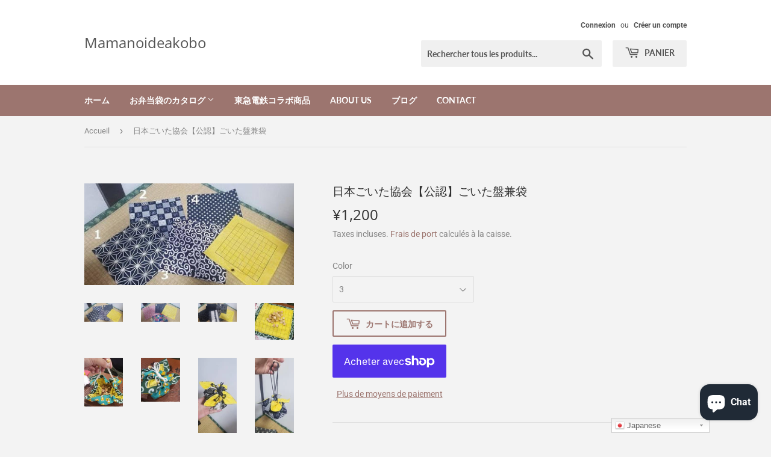

--- FILE ---
content_type: text/html; charset=utf-8
request_url: https://mamanoideakobo.shop/fr/products/%E6%97%A5%E6%9C%AC%E3%81%94%E3%81%84%E3%81%9F%E5%8D%94%E4%BC%9A-%E5%85%AC%E8%AA%8D-%E3%81%94%E3%81%84%E3%81%9F%E7%9B%A4%E5%85%BC%E8%A2%8B
body_size: 28956
content:
<!doctype html>
<html class="no-touch no-js">
<head>
  <script>(function(H){H.className=H.className.replace(/\bno-js\b/,'js')})(document.documentElement)</script>
  <!-- Basic page needs ================================================== -->
  <meta charset="utf-8">
  <meta http-equiv="X-UA-Compatible" content="IE=edge,chrome=1">

  
  <link rel="shortcut icon" href="//mamanoideakobo.shop/cdn/shop/files/mama_061_32x32.jpg?v=1613533139" type="image/png" />
  

  <!-- Title and description ================================================== -->
  
<!-- Added by AVADA SEO Suite -->








<!-- Added by AVADA SEO Suite: Product Structured Data -->
<script type="application/ld+json">{
"@context": "https://schema.org/",
"@type": "Product",
"@id": "4700314763323",
"name": "日本ごいた協会【公認】ごいた盤兼袋",
"description": "日本ごいた協会【公認】ごいた盤兼袋今ひそかに日本ではやりつつある能登の伝統「ごいた」ゲームのアイテムとして開発された ニッチな商品です。ひろげるとごいたが遊べる盤として。紐を結ぶと駒入れの袋になるすぐれもの。写真に書かれている番号で希望のデザインをお伝え下さい。 現状全部あります。紐を引っ張り結ぶと袋に早変わりです。 28x28㎝　ごいたがどこででも出来る！綿１００％ 紐アクリル 玉木製 特許　第5937656 ＃ごいた",
"brand": {
  "@type": "Brand",
  "name": "Mamanoideakobo"
},
"offers": {
  "@type": "AggregateOffer",
  "offerCount": "10",
  "lowPrice": "1200",
  "highPrice": "1200",
  "priceCurrency": "JPY"
},
"image": [
  "https://mamanoideakobo.shop/cdn/shop/products/48474.jpg?v=1593059608",
  "https://mamanoideakobo.shop/cdn/shop/products/48475.jpg?v=1593059611",
  "https://mamanoideakobo.shop/cdn/shop/products/48476.jpg?v=1593059614",
  "https://mamanoideakobo.shop/cdn/shop/products/48535.jpg?v=1593059618",
  "https://mamanoideakobo.shop/cdn/shop/products/48536.jpg?v=1593059621",
  "https://mamanoideakobo.shop/cdn/shop/products/48537.jpg?v=1593059624",
  "https://mamanoideakobo.shop/cdn/shop/products/48482.jpg?v=1593059628",
  "https://mamanoideakobo.shop/cdn/shop/products/48480.jpg?v=1593059631"
],
"releaseDate": "2020-03-26 13:05:11 +0900",
"sku": "12",
"mpn": ""}</script>
<!-- /Added by AVADA SEO Suite --><!-- Added by AVADA SEO Suite: Breadcrumb Structured Data  -->
<script type="application/ld+json">{
  "@context": "https://schema.org",
  "@type": "BreadcrumbList",
  "itemListElement": [{
    "@type": "ListItem",
    "position": 1,
    "name": "Home",
    "item": "https://mamanoideakobo.shop"
  }, {
    "@type": "ListItem",
    "position": 2,
    "name": "日本ごいた協会【公認】ごいた盤兼袋",
    "item": "https://mamanoideakobo.shop/fr/products/%E6%97%A5%E6%9C%AC%E3%81%94%E3%81%84%E3%81%9F%E5%8D%94%E4%BC%9A-%E5%85%AC%E8%AA%8D-%E3%81%94%E3%81%84%E3%81%9F%E7%9B%A4%E5%85%BC%E8%A2%8B"
  }]
}
</script>
<!-- Added by AVADA SEO Suite -->
<script type="application/ld+json">{
  "@context": "https://schema.org",
  "@type": "WebSite",
  "url": "https://mamanoideakobo.shop",
  "potentialAction": {
  "@type": "SearchAction",
  "target": "https://mamanoideakobo.shop/search?q={search_term_string}",
  "query-input": "required name=search_term_string"
  }
}
</script><script type="application/ld+json">{
  "@context": "https://schema.org",
  "@type": "Organization",
  "name": "Mamanoideakobo",
  "url": "https:\/\/mamanoideakobo.shop","logo": "https:\/\/mamanoideakobo.shop\/cdn\/shop\/files\/20190725_1428422_2188x.jpg?v=1613533139",
  
  "sameAs": [
    "https:\/\/twitter.com\/mikakosuzuki1","https:\/\/www.facebook.com\/miksuzukirainbowjp\/?__tn__=%2Cd%2CP-R\u0026eid=ARDSgOgUcDlUrSJ9hey9ke5gYEMny4gln_LxuDXIewFDpZ0AbflIYOyHBlC6SjzvMsrvg-rkpp0h0AMv","https:\/\/www.instagram.com\/miksuzukirainbow\/"
  ]
}
</script>



<!-- /Added by AVADA SEO Suite -->
<title>
  日本ごいた協会【公認】ごいた盤兼袋 &ndash; Mamanoideakobo
  </title>

  
    <meta name="description" content="mamanoideakobo 日本ごいた協会【公認】ごいた盤兼袋 ひろげるとごいたが遊べる盤として。 紐を結ぶと駒入れの袋になるすぐれもの。">
  

  <!-- Product meta ================================================== -->
  <!-- /snippets/social-meta-tags.liquid -->




<meta property="og:site_name" content="Mamanoideakobo">
<meta property="og:url" content="https://mamanoideakobo.shop/fr/products/%e6%97%a5%e6%9c%ac%e3%81%94%e3%81%84%e3%81%9f%e5%8d%94%e4%bc%9a-%e5%85%ac%e8%aa%8d-%e3%81%94%e3%81%84%e3%81%9f%e7%9b%a4%e5%85%bc%e8%a2%8b">
<meta property="og:title" content="日本ごいた協会【公認】ごいた盤兼袋">
<meta property="og:type" content="product">
<meta property="og:description" content="mamanoideakobo 日本ごいた協会【公認】ごいた盤兼袋 ひろげるとごいたが遊べる盤として。 紐を結ぶと駒入れの袋になるすぐれもの。">

  <meta property="og:price:amount" content="1,200">
  <meta property="og:price:currency" content="JPY">

<meta property="og:image" content="http://mamanoideakobo.shop/cdn/shop/products/48474_1200x1200.jpg?v=1593059608"><meta property="og:image" content="http://mamanoideakobo.shop/cdn/shop/products/48475_1200x1200.jpg?v=1593059611"><meta property="og:image" content="http://mamanoideakobo.shop/cdn/shop/products/48476_1200x1200.jpg?v=1593059614">
<meta property="og:image:secure_url" content="https://mamanoideakobo.shop/cdn/shop/products/48474_1200x1200.jpg?v=1593059608"><meta property="og:image:secure_url" content="https://mamanoideakobo.shop/cdn/shop/products/48475_1200x1200.jpg?v=1593059611"><meta property="og:image:secure_url" content="https://mamanoideakobo.shop/cdn/shop/products/48476_1200x1200.jpg?v=1593059614">


  <meta name="twitter:site" content="@mikakosuzuki1">

<meta name="twitter:card" content="summary_large_image">
<meta name="twitter:title" content="日本ごいた協会【公認】ごいた盤兼袋">
<meta name="twitter:description" content="mamanoideakobo 日本ごいた協会【公認】ごいた盤兼袋 ひろげるとごいたが遊べる盤として。 紐を結ぶと駒入れの袋になるすぐれもの。">


  <!-- Helpers ================================================== -->
  <link rel="canonical" href="https://mamanoideakobo.shop/fr/products/%e6%97%a5%e6%9c%ac%e3%81%94%e3%81%84%e3%81%9f%e5%8d%94%e4%bc%9a-%e5%85%ac%e8%aa%8d-%e3%81%94%e3%81%84%e3%81%9f%e7%9b%a4%e5%85%bc%e8%a2%8b">
  <meta name="viewport" content="width=device-width,initial-scale=1">

  <!-- CSS ================================================== -->
  <link href="//mamanoideakobo.shop/cdn/shop/t/7/assets/theme.scss.css?v=42493988639542157431753156010" rel="stylesheet" type="text/css" media="all" />

  <!-- Header hook for plugins ================================================== -->
  <script>window.performance && window.performance.mark && window.performance.mark('shopify.content_for_header.start');</script><meta name="google-site-verification" content="H14wacj1vRwzziAGEg2WyY7Z6nd37hDLJhIbI7GrQn8">
<meta name="google-site-verification" content="M7bIFwDr0585n0tDraPwc_4yGP25gsuYr9bGJll0Q4Q">
<meta id="shopify-digital-wallet" name="shopify-digital-wallet" content="/26027655227/digital_wallets/dialog">
<meta name="shopify-checkout-api-token" content="978643d9669ef33a4641a5b11ffbf583">
<meta id="in-context-paypal-metadata" data-shop-id="26027655227" data-venmo-supported="false" data-environment="production" data-locale="fr_FR" data-paypal-v4="true" data-currency="JPY">
<link rel="alternate" hreflang="x-default" href="https://mamanoideakobo.shop/products/%E6%97%A5%E6%9C%AC%E3%81%94%E3%81%84%E3%81%9F%E5%8D%94%E4%BC%9A-%E5%85%AC%E8%AA%8D-%E3%81%94%E3%81%84%E3%81%9F%E7%9B%A4%E5%85%BC%E8%A2%8B">
<link rel="alternate" hreflang="ja" href="https://mamanoideakobo.shop/products/%E6%97%A5%E6%9C%AC%E3%81%94%E3%81%84%E3%81%9F%E5%8D%94%E4%BC%9A-%E5%85%AC%E8%AA%8D-%E3%81%94%E3%81%84%E3%81%9F%E7%9B%A4%E5%85%BC%E8%A2%8B">
<link rel="alternate" hreflang="en" href="https://mamanoideakobo.shop/en/products/%E6%97%A5%E6%9C%AC%E3%81%94%E3%81%84%E3%81%9F%E5%8D%94%E4%BC%9A-%E5%85%AC%E8%AA%8D-%E3%81%94%E3%81%84%E3%81%9F%E7%9B%A4%E5%85%BC%E8%A2%8B">
<link rel="alternate" hreflang="es" href="https://mamanoideakobo.shop/es/products/%E6%97%A5%E6%9C%AC%E3%81%94%E3%81%84%E3%81%9F%E5%8D%94%E4%BC%9A-%E5%85%AC%E8%AA%8D-%E3%81%94%E3%81%84%E3%81%9F%E7%9B%A4%E5%85%BC%E8%A2%8B">
<link rel="alternate" hreflang="fr" href="https://mamanoideakobo.shop/fr/products/%E6%97%A5%E6%9C%AC%E3%81%94%E3%81%84%E3%81%9F%E5%8D%94%E4%BC%9A-%E5%85%AC%E8%AA%8D-%E3%81%94%E3%81%84%E3%81%9F%E7%9B%A4%E5%85%BC%E8%A2%8B">
<link rel="alternate" hreflang="ko" href="https://mamanoideakobo.shop/ko/products/%E6%97%A5%E6%9C%AC%E3%81%94%E3%81%84%E3%81%9F%E5%8D%94%E4%BC%9A-%E5%85%AC%E8%AA%8D-%E3%81%94%E3%81%84%E3%81%9F%E7%9B%A4%E5%85%BC%E8%A2%8B">
<link rel="alternate" hreflang="zh-Hans" href="https://mamanoideakobo.shop/zh/products/%E6%97%A5%E6%9C%AC%E3%81%94%E3%81%84%E3%81%9F%E5%8D%94%E4%BC%9A-%E5%85%AC%E8%AA%8D-%E3%81%94%E3%81%84%E3%81%9F%E7%9B%A4%E5%85%BC%E8%A2%8B">
<link rel="alternate" hreflang="zh-Hans-CN" href="https://mamanoideakobo.shop/zh-cn/products/%E6%97%A5%E6%9C%AC%E3%81%94%E3%81%84%E3%81%9F%E5%8D%94%E4%BC%9A-%E5%85%AC%E8%AA%8D-%E3%81%94%E3%81%84%E3%81%9F%E7%9B%A4%E5%85%BC%E8%A2%8B">
<link rel="alternate" hreflang="zh-Hans-AC" href="https://mamanoideakobo.shop/zh/products/%E6%97%A5%E6%9C%AC%E3%81%94%E3%81%84%E3%81%9F%E5%8D%94%E4%BC%9A-%E5%85%AC%E8%AA%8D-%E3%81%94%E3%81%84%E3%81%9F%E7%9B%A4%E5%85%BC%E8%A2%8B">
<link rel="alternate" hreflang="zh-Hans-AD" href="https://mamanoideakobo.shop/zh/products/%E6%97%A5%E6%9C%AC%E3%81%94%E3%81%84%E3%81%9F%E5%8D%94%E4%BC%9A-%E5%85%AC%E8%AA%8D-%E3%81%94%E3%81%84%E3%81%9F%E7%9B%A4%E5%85%BC%E8%A2%8B">
<link rel="alternate" hreflang="zh-Hans-AE" href="https://mamanoideakobo.shop/zh/products/%E6%97%A5%E6%9C%AC%E3%81%94%E3%81%84%E3%81%9F%E5%8D%94%E4%BC%9A-%E5%85%AC%E8%AA%8D-%E3%81%94%E3%81%84%E3%81%9F%E7%9B%A4%E5%85%BC%E8%A2%8B">
<link rel="alternate" hreflang="zh-Hans-AF" href="https://mamanoideakobo.shop/zh/products/%E6%97%A5%E6%9C%AC%E3%81%94%E3%81%84%E3%81%9F%E5%8D%94%E4%BC%9A-%E5%85%AC%E8%AA%8D-%E3%81%94%E3%81%84%E3%81%9F%E7%9B%A4%E5%85%BC%E8%A2%8B">
<link rel="alternate" hreflang="zh-Hans-AG" href="https://mamanoideakobo.shop/zh/products/%E6%97%A5%E6%9C%AC%E3%81%94%E3%81%84%E3%81%9F%E5%8D%94%E4%BC%9A-%E5%85%AC%E8%AA%8D-%E3%81%94%E3%81%84%E3%81%9F%E7%9B%A4%E5%85%BC%E8%A2%8B">
<link rel="alternate" hreflang="zh-Hans-AI" href="https://mamanoideakobo.shop/zh/products/%E6%97%A5%E6%9C%AC%E3%81%94%E3%81%84%E3%81%9F%E5%8D%94%E4%BC%9A-%E5%85%AC%E8%AA%8D-%E3%81%94%E3%81%84%E3%81%9F%E7%9B%A4%E5%85%BC%E8%A2%8B">
<link rel="alternate" hreflang="zh-Hans-AL" href="https://mamanoideakobo.shop/zh/products/%E6%97%A5%E6%9C%AC%E3%81%94%E3%81%84%E3%81%9F%E5%8D%94%E4%BC%9A-%E5%85%AC%E8%AA%8D-%E3%81%94%E3%81%84%E3%81%9F%E7%9B%A4%E5%85%BC%E8%A2%8B">
<link rel="alternate" hreflang="zh-Hans-AM" href="https://mamanoideakobo.shop/zh/products/%E6%97%A5%E6%9C%AC%E3%81%94%E3%81%84%E3%81%9F%E5%8D%94%E4%BC%9A-%E5%85%AC%E8%AA%8D-%E3%81%94%E3%81%84%E3%81%9F%E7%9B%A4%E5%85%BC%E8%A2%8B">
<link rel="alternate" hreflang="zh-Hans-AO" href="https://mamanoideakobo.shop/zh/products/%E6%97%A5%E6%9C%AC%E3%81%94%E3%81%84%E3%81%9F%E5%8D%94%E4%BC%9A-%E5%85%AC%E8%AA%8D-%E3%81%94%E3%81%84%E3%81%9F%E7%9B%A4%E5%85%BC%E8%A2%8B">
<link rel="alternate" hreflang="zh-Hans-AR" href="https://mamanoideakobo.shop/zh/products/%E6%97%A5%E6%9C%AC%E3%81%94%E3%81%84%E3%81%9F%E5%8D%94%E4%BC%9A-%E5%85%AC%E8%AA%8D-%E3%81%94%E3%81%84%E3%81%9F%E7%9B%A4%E5%85%BC%E8%A2%8B">
<link rel="alternate" hreflang="zh-Hans-AT" href="https://mamanoideakobo.shop/zh/products/%E6%97%A5%E6%9C%AC%E3%81%94%E3%81%84%E3%81%9F%E5%8D%94%E4%BC%9A-%E5%85%AC%E8%AA%8D-%E3%81%94%E3%81%84%E3%81%9F%E7%9B%A4%E5%85%BC%E8%A2%8B">
<link rel="alternate" hreflang="zh-Hans-AU" href="https://mamanoideakobo.shop/zh/products/%E6%97%A5%E6%9C%AC%E3%81%94%E3%81%84%E3%81%9F%E5%8D%94%E4%BC%9A-%E5%85%AC%E8%AA%8D-%E3%81%94%E3%81%84%E3%81%9F%E7%9B%A4%E5%85%BC%E8%A2%8B">
<link rel="alternate" hreflang="zh-Hans-AW" href="https://mamanoideakobo.shop/zh/products/%E6%97%A5%E6%9C%AC%E3%81%94%E3%81%84%E3%81%9F%E5%8D%94%E4%BC%9A-%E5%85%AC%E8%AA%8D-%E3%81%94%E3%81%84%E3%81%9F%E7%9B%A4%E5%85%BC%E8%A2%8B">
<link rel="alternate" hreflang="zh-Hans-AX" href="https://mamanoideakobo.shop/zh/products/%E6%97%A5%E6%9C%AC%E3%81%94%E3%81%84%E3%81%9F%E5%8D%94%E4%BC%9A-%E5%85%AC%E8%AA%8D-%E3%81%94%E3%81%84%E3%81%9F%E7%9B%A4%E5%85%BC%E8%A2%8B">
<link rel="alternate" hreflang="zh-Hans-AZ" href="https://mamanoideakobo.shop/zh/products/%E6%97%A5%E6%9C%AC%E3%81%94%E3%81%84%E3%81%9F%E5%8D%94%E4%BC%9A-%E5%85%AC%E8%AA%8D-%E3%81%94%E3%81%84%E3%81%9F%E7%9B%A4%E5%85%BC%E8%A2%8B">
<link rel="alternate" hreflang="zh-Hans-BA" href="https://mamanoideakobo.shop/zh/products/%E6%97%A5%E6%9C%AC%E3%81%94%E3%81%84%E3%81%9F%E5%8D%94%E4%BC%9A-%E5%85%AC%E8%AA%8D-%E3%81%94%E3%81%84%E3%81%9F%E7%9B%A4%E5%85%BC%E8%A2%8B">
<link rel="alternate" hreflang="zh-Hans-BB" href="https://mamanoideakobo.shop/zh/products/%E6%97%A5%E6%9C%AC%E3%81%94%E3%81%84%E3%81%9F%E5%8D%94%E4%BC%9A-%E5%85%AC%E8%AA%8D-%E3%81%94%E3%81%84%E3%81%9F%E7%9B%A4%E5%85%BC%E8%A2%8B">
<link rel="alternate" hreflang="zh-Hans-BD" href="https://mamanoideakobo.shop/zh/products/%E6%97%A5%E6%9C%AC%E3%81%94%E3%81%84%E3%81%9F%E5%8D%94%E4%BC%9A-%E5%85%AC%E8%AA%8D-%E3%81%94%E3%81%84%E3%81%9F%E7%9B%A4%E5%85%BC%E8%A2%8B">
<link rel="alternate" hreflang="zh-Hans-BE" href="https://mamanoideakobo.shop/zh/products/%E6%97%A5%E6%9C%AC%E3%81%94%E3%81%84%E3%81%9F%E5%8D%94%E4%BC%9A-%E5%85%AC%E8%AA%8D-%E3%81%94%E3%81%84%E3%81%9F%E7%9B%A4%E5%85%BC%E8%A2%8B">
<link rel="alternate" hreflang="zh-Hans-BF" href="https://mamanoideakobo.shop/zh/products/%E6%97%A5%E6%9C%AC%E3%81%94%E3%81%84%E3%81%9F%E5%8D%94%E4%BC%9A-%E5%85%AC%E8%AA%8D-%E3%81%94%E3%81%84%E3%81%9F%E7%9B%A4%E5%85%BC%E8%A2%8B">
<link rel="alternate" hreflang="zh-Hans-BG" href="https://mamanoideakobo.shop/zh/products/%E6%97%A5%E6%9C%AC%E3%81%94%E3%81%84%E3%81%9F%E5%8D%94%E4%BC%9A-%E5%85%AC%E8%AA%8D-%E3%81%94%E3%81%84%E3%81%9F%E7%9B%A4%E5%85%BC%E8%A2%8B">
<link rel="alternate" hreflang="zh-Hans-BH" href="https://mamanoideakobo.shop/zh/products/%E6%97%A5%E6%9C%AC%E3%81%94%E3%81%84%E3%81%9F%E5%8D%94%E4%BC%9A-%E5%85%AC%E8%AA%8D-%E3%81%94%E3%81%84%E3%81%9F%E7%9B%A4%E5%85%BC%E8%A2%8B">
<link rel="alternate" hreflang="zh-Hans-BI" href="https://mamanoideakobo.shop/zh/products/%E6%97%A5%E6%9C%AC%E3%81%94%E3%81%84%E3%81%9F%E5%8D%94%E4%BC%9A-%E5%85%AC%E8%AA%8D-%E3%81%94%E3%81%84%E3%81%9F%E7%9B%A4%E5%85%BC%E8%A2%8B">
<link rel="alternate" hreflang="zh-Hans-BJ" href="https://mamanoideakobo.shop/zh/products/%E6%97%A5%E6%9C%AC%E3%81%94%E3%81%84%E3%81%9F%E5%8D%94%E4%BC%9A-%E5%85%AC%E8%AA%8D-%E3%81%94%E3%81%84%E3%81%9F%E7%9B%A4%E5%85%BC%E8%A2%8B">
<link rel="alternate" hreflang="zh-Hans-BL" href="https://mamanoideakobo.shop/zh/products/%E6%97%A5%E6%9C%AC%E3%81%94%E3%81%84%E3%81%9F%E5%8D%94%E4%BC%9A-%E5%85%AC%E8%AA%8D-%E3%81%94%E3%81%84%E3%81%9F%E7%9B%A4%E5%85%BC%E8%A2%8B">
<link rel="alternate" hreflang="zh-Hans-BM" href="https://mamanoideakobo.shop/zh/products/%E6%97%A5%E6%9C%AC%E3%81%94%E3%81%84%E3%81%9F%E5%8D%94%E4%BC%9A-%E5%85%AC%E8%AA%8D-%E3%81%94%E3%81%84%E3%81%9F%E7%9B%A4%E5%85%BC%E8%A2%8B">
<link rel="alternate" hreflang="zh-Hans-BN" href="https://mamanoideakobo.shop/zh/products/%E6%97%A5%E6%9C%AC%E3%81%94%E3%81%84%E3%81%9F%E5%8D%94%E4%BC%9A-%E5%85%AC%E8%AA%8D-%E3%81%94%E3%81%84%E3%81%9F%E7%9B%A4%E5%85%BC%E8%A2%8B">
<link rel="alternate" hreflang="zh-Hans-BO" href="https://mamanoideakobo.shop/zh/products/%E6%97%A5%E6%9C%AC%E3%81%94%E3%81%84%E3%81%9F%E5%8D%94%E4%BC%9A-%E5%85%AC%E8%AA%8D-%E3%81%94%E3%81%84%E3%81%9F%E7%9B%A4%E5%85%BC%E8%A2%8B">
<link rel="alternate" hreflang="zh-Hans-BQ" href="https://mamanoideakobo.shop/zh/products/%E6%97%A5%E6%9C%AC%E3%81%94%E3%81%84%E3%81%9F%E5%8D%94%E4%BC%9A-%E5%85%AC%E8%AA%8D-%E3%81%94%E3%81%84%E3%81%9F%E7%9B%A4%E5%85%BC%E8%A2%8B">
<link rel="alternate" hreflang="zh-Hans-BR" href="https://mamanoideakobo.shop/zh/products/%E6%97%A5%E6%9C%AC%E3%81%94%E3%81%84%E3%81%9F%E5%8D%94%E4%BC%9A-%E5%85%AC%E8%AA%8D-%E3%81%94%E3%81%84%E3%81%9F%E7%9B%A4%E5%85%BC%E8%A2%8B">
<link rel="alternate" hreflang="zh-Hans-BS" href="https://mamanoideakobo.shop/zh/products/%E6%97%A5%E6%9C%AC%E3%81%94%E3%81%84%E3%81%9F%E5%8D%94%E4%BC%9A-%E5%85%AC%E8%AA%8D-%E3%81%94%E3%81%84%E3%81%9F%E7%9B%A4%E5%85%BC%E8%A2%8B">
<link rel="alternate" hreflang="zh-Hans-BT" href="https://mamanoideakobo.shop/zh/products/%E6%97%A5%E6%9C%AC%E3%81%94%E3%81%84%E3%81%9F%E5%8D%94%E4%BC%9A-%E5%85%AC%E8%AA%8D-%E3%81%94%E3%81%84%E3%81%9F%E7%9B%A4%E5%85%BC%E8%A2%8B">
<link rel="alternate" hreflang="zh-Hans-BW" href="https://mamanoideakobo.shop/zh/products/%E6%97%A5%E6%9C%AC%E3%81%94%E3%81%84%E3%81%9F%E5%8D%94%E4%BC%9A-%E5%85%AC%E8%AA%8D-%E3%81%94%E3%81%84%E3%81%9F%E7%9B%A4%E5%85%BC%E8%A2%8B">
<link rel="alternate" hreflang="zh-Hans-BY" href="https://mamanoideakobo.shop/zh/products/%E6%97%A5%E6%9C%AC%E3%81%94%E3%81%84%E3%81%9F%E5%8D%94%E4%BC%9A-%E5%85%AC%E8%AA%8D-%E3%81%94%E3%81%84%E3%81%9F%E7%9B%A4%E5%85%BC%E8%A2%8B">
<link rel="alternate" hreflang="zh-Hans-BZ" href="https://mamanoideakobo.shop/zh/products/%E6%97%A5%E6%9C%AC%E3%81%94%E3%81%84%E3%81%9F%E5%8D%94%E4%BC%9A-%E5%85%AC%E8%AA%8D-%E3%81%94%E3%81%84%E3%81%9F%E7%9B%A4%E5%85%BC%E8%A2%8B">
<link rel="alternate" hreflang="zh-Hans-CA" href="https://mamanoideakobo.shop/zh/products/%E6%97%A5%E6%9C%AC%E3%81%94%E3%81%84%E3%81%9F%E5%8D%94%E4%BC%9A-%E5%85%AC%E8%AA%8D-%E3%81%94%E3%81%84%E3%81%9F%E7%9B%A4%E5%85%BC%E8%A2%8B">
<link rel="alternate" hreflang="zh-Hans-CC" href="https://mamanoideakobo.shop/zh/products/%E6%97%A5%E6%9C%AC%E3%81%94%E3%81%84%E3%81%9F%E5%8D%94%E4%BC%9A-%E5%85%AC%E8%AA%8D-%E3%81%94%E3%81%84%E3%81%9F%E7%9B%A4%E5%85%BC%E8%A2%8B">
<link rel="alternate" hreflang="zh-Hans-CD" href="https://mamanoideakobo.shop/zh/products/%E6%97%A5%E6%9C%AC%E3%81%94%E3%81%84%E3%81%9F%E5%8D%94%E4%BC%9A-%E5%85%AC%E8%AA%8D-%E3%81%94%E3%81%84%E3%81%9F%E7%9B%A4%E5%85%BC%E8%A2%8B">
<link rel="alternate" hreflang="zh-Hans-CF" href="https://mamanoideakobo.shop/zh/products/%E6%97%A5%E6%9C%AC%E3%81%94%E3%81%84%E3%81%9F%E5%8D%94%E4%BC%9A-%E5%85%AC%E8%AA%8D-%E3%81%94%E3%81%84%E3%81%9F%E7%9B%A4%E5%85%BC%E8%A2%8B">
<link rel="alternate" hreflang="zh-Hans-CG" href="https://mamanoideakobo.shop/zh/products/%E6%97%A5%E6%9C%AC%E3%81%94%E3%81%84%E3%81%9F%E5%8D%94%E4%BC%9A-%E5%85%AC%E8%AA%8D-%E3%81%94%E3%81%84%E3%81%9F%E7%9B%A4%E5%85%BC%E8%A2%8B">
<link rel="alternate" hreflang="zh-Hans-CH" href="https://mamanoideakobo.shop/zh/products/%E6%97%A5%E6%9C%AC%E3%81%94%E3%81%84%E3%81%9F%E5%8D%94%E4%BC%9A-%E5%85%AC%E8%AA%8D-%E3%81%94%E3%81%84%E3%81%9F%E7%9B%A4%E5%85%BC%E8%A2%8B">
<link rel="alternate" hreflang="zh-Hans-CI" href="https://mamanoideakobo.shop/zh/products/%E6%97%A5%E6%9C%AC%E3%81%94%E3%81%84%E3%81%9F%E5%8D%94%E4%BC%9A-%E5%85%AC%E8%AA%8D-%E3%81%94%E3%81%84%E3%81%9F%E7%9B%A4%E5%85%BC%E8%A2%8B">
<link rel="alternate" hreflang="zh-Hans-CK" href="https://mamanoideakobo.shop/zh/products/%E6%97%A5%E6%9C%AC%E3%81%94%E3%81%84%E3%81%9F%E5%8D%94%E4%BC%9A-%E5%85%AC%E8%AA%8D-%E3%81%94%E3%81%84%E3%81%9F%E7%9B%A4%E5%85%BC%E8%A2%8B">
<link rel="alternate" hreflang="zh-Hans-CL" href="https://mamanoideakobo.shop/zh/products/%E6%97%A5%E6%9C%AC%E3%81%94%E3%81%84%E3%81%9F%E5%8D%94%E4%BC%9A-%E5%85%AC%E8%AA%8D-%E3%81%94%E3%81%84%E3%81%9F%E7%9B%A4%E5%85%BC%E8%A2%8B">
<link rel="alternate" hreflang="zh-Hans-CM" href="https://mamanoideakobo.shop/zh/products/%E6%97%A5%E6%9C%AC%E3%81%94%E3%81%84%E3%81%9F%E5%8D%94%E4%BC%9A-%E5%85%AC%E8%AA%8D-%E3%81%94%E3%81%84%E3%81%9F%E7%9B%A4%E5%85%BC%E8%A2%8B">
<link rel="alternate" hreflang="zh-Hans-CO" href="https://mamanoideakobo.shop/zh/products/%E6%97%A5%E6%9C%AC%E3%81%94%E3%81%84%E3%81%9F%E5%8D%94%E4%BC%9A-%E5%85%AC%E8%AA%8D-%E3%81%94%E3%81%84%E3%81%9F%E7%9B%A4%E5%85%BC%E8%A2%8B">
<link rel="alternate" hreflang="zh-Hans-CR" href="https://mamanoideakobo.shop/zh/products/%E6%97%A5%E6%9C%AC%E3%81%94%E3%81%84%E3%81%9F%E5%8D%94%E4%BC%9A-%E5%85%AC%E8%AA%8D-%E3%81%94%E3%81%84%E3%81%9F%E7%9B%A4%E5%85%BC%E8%A2%8B">
<link rel="alternate" hreflang="zh-Hans-CV" href="https://mamanoideakobo.shop/zh/products/%E6%97%A5%E6%9C%AC%E3%81%94%E3%81%84%E3%81%9F%E5%8D%94%E4%BC%9A-%E5%85%AC%E8%AA%8D-%E3%81%94%E3%81%84%E3%81%9F%E7%9B%A4%E5%85%BC%E8%A2%8B">
<link rel="alternate" hreflang="zh-Hans-CW" href="https://mamanoideakobo.shop/zh/products/%E6%97%A5%E6%9C%AC%E3%81%94%E3%81%84%E3%81%9F%E5%8D%94%E4%BC%9A-%E5%85%AC%E8%AA%8D-%E3%81%94%E3%81%84%E3%81%9F%E7%9B%A4%E5%85%BC%E8%A2%8B">
<link rel="alternate" hreflang="zh-Hans-CX" href="https://mamanoideakobo.shop/zh/products/%E6%97%A5%E6%9C%AC%E3%81%94%E3%81%84%E3%81%9F%E5%8D%94%E4%BC%9A-%E5%85%AC%E8%AA%8D-%E3%81%94%E3%81%84%E3%81%9F%E7%9B%A4%E5%85%BC%E8%A2%8B">
<link rel="alternate" hreflang="zh-Hans-CY" href="https://mamanoideakobo.shop/zh/products/%E6%97%A5%E6%9C%AC%E3%81%94%E3%81%84%E3%81%9F%E5%8D%94%E4%BC%9A-%E5%85%AC%E8%AA%8D-%E3%81%94%E3%81%84%E3%81%9F%E7%9B%A4%E5%85%BC%E8%A2%8B">
<link rel="alternate" hreflang="zh-Hans-CZ" href="https://mamanoideakobo.shop/zh/products/%E6%97%A5%E6%9C%AC%E3%81%94%E3%81%84%E3%81%9F%E5%8D%94%E4%BC%9A-%E5%85%AC%E8%AA%8D-%E3%81%94%E3%81%84%E3%81%9F%E7%9B%A4%E5%85%BC%E8%A2%8B">
<link rel="alternate" hreflang="zh-Hans-DE" href="https://mamanoideakobo.shop/zh/products/%E6%97%A5%E6%9C%AC%E3%81%94%E3%81%84%E3%81%9F%E5%8D%94%E4%BC%9A-%E5%85%AC%E8%AA%8D-%E3%81%94%E3%81%84%E3%81%9F%E7%9B%A4%E5%85%BC%E8%A2%8B">
<link rel="alternate" hreflang="zh-Hans-DJ" href="https://mamanoideakobo.shop/zh/products/%E6%97%A5%E6%9C%AC%E3%81%94%E3%81%84%E3%81%9F%E5%8D%94%E4%BC%9A-%E5%85%AC%E8%AA%8D-%E3%81%94%E3%81%84%E3%81%9F%E7%9B%A4%E5%85%BC%E8%A2%8B">
<link rel="alternate" hreflang="zh-Hans-DK" href="https://mamanoideakobo.shop/zh/products/%E6%97%A5%E6%9C%AC%E3%81%94%E3%81%84%E3%81%9F%E5%8D%94%E4%BC%9A-%E5%85%AC%E8%AA%8D-%E3%81%94%E3%81%84%E3%81%9F%E7%9B%A4%E5%85%BC%E8%A2%8B">
<link rel="alternate" hreflang="zh-Hans-DM" href="https://mamanoideakobo.shop/zh/products/%E6%97%A5%E6%9C%AC%E3%81%94%E3%81%84%E3%81%9F%E5%8D%94%E4%BC%9A-%E5%85%AC%E8%AA%8D-%E3%81%94%E3%81%84%E3%81%9F%E7%9B%A4%E5%85%BC%E8%A2%8B">
<link rel="alternate" hreflang="zh-Hans-DO" href="https://mamanoideakobo.shop/zh/products/%E6%97%A5%E6%9C%AC%E3%81%94%E3%81%84%E3%81%9F%E5%8D%94%E4%BC%9A-%E5%85%AC%E8%AA%8D-%E3%81%94%E3%81%84%E3%81%9F%E7%9B%A4%E5%85%BC%E8%A2%8B">
<link rel="alternate" hreflang="zh-Hans-DZ" href="https://mamanoideakobo.shop/zh/products/%E6%97%A5%E6%9C%AC%E3%81%94%E3%81%84%E3%81%9F%E5%8D%94%E4%BC%9A-%E5%85%AC%E8%AA%8D-%E3%81%94%E3%81%84%E3%81%9F%E7%9B%A4%E5%85%BC%E8%A2%8B">
<link rel="alternate" hreflang="zh-Hans-EC" href="https://mamanoideakobo.shop/zh/products/%E6%97%A5%E6%9C%AC%E3%81%94%E3%81%84%E3%81%9F%E5%8D%94%E4%BC%9A-%E5%85%AC%E8%AA%8D-%E3%81%94%E3%81%84%E3%81%9F%E7%9B%A4%E5%85%BC%E8%A2%8B">
<link rel="alternate" hreflang="zh-Hans-EE" href="https://mamanoideakobo.shop/zh/products/%E6%97%A5%E6%9C%AC%E3%81%94%E3%81%84%E3%81%9F%E5%8D%94%E4%BC%9A-%E5%85%AC%E8%AA%8D-%E3%81%94%E3%81%84%E3%81%9F%E7%9B%A4%E5%85%BC%E8%A2%8B">
<link rel="alternate" hreflang="zh-Hans-EG" href="https://mamanoideakobo.shop/zh/products/%E6%97%A5%E6%9C%AC%E3%81%94%E3%81%84%E3%81%9F%E5%8D%94%E4%BC%9A-%E5%85%AC%E8%AA%8D-%E3%81%94%E3%81%84%E3%81%9F%E7%9B%A4%E5%85%BC%E8%A2%8B">
<link rel="alternate" hreflang="zh-Hans-EH" href="https://mamanoideakobo.shop/zh/products/%E6%97%A5%E6%9C%AC%E3%81%94%E3%81%84%E3%81%9F%E5%8D%94%E4%BC%9A-%E5%85%AC%E8%AA%8D-%E3%81%94%E3%81%84%E3%81%9F%E7%9B%A4%E5%85%BC%E8%A2%8B">
<link rel="alternate" hreflang="zh-Hans-ER" href="https://mamanoideakobo.shop/zh/products/%E6%97%A5%E6%9C%AC%E3%81%94%E3%81%84%E3%81%9F%E5%8D%94%E4%BC%9A-%E5%85%AC%E8%AA%8D-%E3%81%94%E3%81%84%E3%81%9F%E7%9B%A4%E5%85%BC%E8%A2%8B">
<link rel="alternate" hreflang="zh-Hans-ES" href="https://mamanoideakobo.shop/zh/products/%E6%97%A5%E6%9C%AC%E3%81%94%E3%81%84%E3%81%9F%E5%8D%94%E4%BC%9A-%E5%85%AC%E8%AA%8D-%E3%81%94%E3%81%84%E3%81%9F%E7%9B%A4%E5%85%BC%E8%A2%8B">
<link rel="alternate" hreflang="zh-Hans-ET" href="https://mamanoideakobo.shop/zh/products/%E6%97%A5%E6%9C%AC%E3%81%94%E3%81%84%E3%81%9F%E5%8D%94%E4%BC%9A-%E5%85%AC%E8%AA%8D-%E3%81%94%E3%81%84%E3%81%9F%E7%9B%A4%E5%85%BC%E8%A2%8B">
<link rel="alternate" hreflang="zh-Hans-FI" href="https://mamanoideakobo.shop/zh/products/%E6%97%A5%E6%9C%AC%E3%81%94%E3%81%84%E3%81%9F%E5%8D%94%E4%BC%9A-%E5%85%AC%E8%AA%8D-%E3%81%94%E3%81%84%E3%81%9F%E7%9B%A4%E5%85%BC%E8%A2%8B">
<link rel="alternate" hreflang="zh-Hans-FJ" href="https://mamanoideakobo.shop/zh/products/%E6%97%A5%E6%9C%AC%E3%81%94%E3%81%84%E3%81%9F%E5%8D%94%E4%BC%9A-%E5%85%AC%E8%AA%8D-%E3%81%94%E3%81%84%E3%81%9F%E7%9B%A4%E5%85%BC%E8%A2%8B">
<link rel="alternate" hreflang="zh-Hans-FK" href="https://mamanoideakobo.shop/zh/products/%E6%97%A5%E6%9C%AC%E3%81%94%E3%81%84%E3%81%9F%E5%8D%94%E4%BC%9A-%E5%85%AC%E8%AA%8D-%E3%81%94%E3%81%84%E3%81%9F%E7%9B%A4%E5%85%BC%E8%A2%8B">
<link rel="alternate" hreflang="zh-Hans-FO" href="https://mamanoideakobo.shop/zh/products/%E6%97%A5%E6%9C%AC%E3%81%94%E3%81%84%E3%81%9F%E5%8D%94%E4%BC%9A-%E5%85%AC%E8%AA%8D-%E3%81%94%E3%81%84%E3%81%9F%E7%9B%A4%E5%85%BC%E8%A2%8B">
<link rel="alternate" hreflang="zh-Hans-FR" href="https://mamanoideakobo.shop/zh/products/%E6%97%A5%E6%9C%AC%E3%81%94%E3%81%84%E3%81%9F%E5%8D%94%E4%BC%9A-%E5%85%AC%E8%AA%8D-%E3%81%94%E3%81%84%E3%81%9F%E7%9B%A4%E5%85%BC%E8%A2%8B">
<link rel="alternate" hreflang="zh-Hans-GA" href="https://mamanoideakobo.shop/zh/products/%E6%97%A5%E6%9C%AC%E3%81%94%E3%81%84%E3%81%9F%E5%8D%94%E4%BC%9A-%E5%85%AC%E8%AA%8D-%E3%81%94%E3%81%84%E3%81%9F%E7%9B%A4%E5%85%BC%E8%A2%8B">
<link rel="alternate" hreflang="zh-Hans-GB" href="https://mamanoideakobo.shop/zh/products/%E6%97%A5%E6%9C%AC%E3%81%94%E3%81%84%E3%81%9F%E5%8D%94%E4%BC%9A-%E5%85%AC%E8%AA%8D-%E3%81%94%E3%81%84%E3%81%9F%E7%9B%A4%E5%85%BC%E8%A2%8B">
<link rel="alternate" hreflang="zh-Hans-GD" href="https://mamanoideakobo.shop/zh/products/%E6%97%A5%E6%9C%AC%E3%81%94%E3%81%84%E3%81%9F%E5%8D%94%E4%BC%9A-%E5%85%AC%E8%AA%8D-%E3%81%94%E3%81%84%E3%81%9F%E7%9B%A4%E5%85%BC%E8%A2%8B">
<link rel="alternate" hreflang="zh-Hans-GE" href="https://mamanoideakobo.shop/zh/products/%E6%97%A5%E6%9C%AC%E3%81%94%E3%81%84%E3%81%9F%E5%8D%94%E4%BC%9A-%E5%85%AC%E8%AA%8D-%E3%81%94%E3%81%84%E3%81%9F%E7%9B%A4%E5%85%BC%E8%A2%8B">
<link rel="alternate" hreflang="zh-Hans-GF" href="https://mamanoideakobo.shop/zh/products/%E6%97%A5%E6%9C%AC%E3%81%94%E3%81%84%E3%81%9F%E5%8D%94%E4%BC%9A-%E5%85%AC%E8%AA%8D-%E3%81%94%E3%81%84%E3%81%9F%E7%9B%A4%E5%85%BC%E8%A2%8B">
<link rel="alternate" hreflang="zh-Hans-GG" href="https://mamanoideakobo.shop/zh/products/%E6%97%A5%E6%9C%AC%E3%81%94%E3%81%84%E3%81%9F%E5%8D%94%E4%BC%9A-%E5%85%AC%E8%AA%8D-%E3%81%94%E3%81%84%E3%81%9F%E7%9B%A4%E5%85%BC%E8%A2%8B">
<link rel="alternate" hreflang="zh-Hans-GH" href="https://mamanoideakobo.shop/zh/products/%E6%97%A5%E6%9C%AC%E3%81%94%E3%81%84%E3%81%9F%E5%8D%94%E4%BC%9A-%E5%85%AC%E8%AA%8D-%E3%81%94%E3%81%84%E3%81%9F%E7%9B%A4%E5%85%BC%E8%A2%8B">
<link rel="alternate" hreflang="zh-Hans-GI" href="https://mamanoideakobo.shop/zh/products/%E6%97%A5%E6%9C%AC%E3%81%94%E3%81%84%E3%81%9F%E5%8D%94%E4%BC%9A-%E5%85%AC%E8%AA%8D-%E3%81%94%E3%81%84%E3%81%9F%E7%9B%A4%E5%85%BC%E8%A2%8B">
<link rel="alternate" hreflang="zh-Hans-GL" href="https://mamanoideakobo.shop/zh/products/%E6%97%A5%E6%9C%AC%E3%81%94%E3%81%84%E3%81%9F%E5%8D%94%E4%BC%9A-%E5%85%AC%E8%AA%8D-%E3%81%94%E3%81%84%E3%81%9F%E7%9B%A4%E5%85%BC%E8%A2%8B">
<link rel="alternate" hreflang="zh-Hans-GM" href="https://mamanoideakobo.shop/zh/products/%E6%97%A5%E6%9C%AC%E3%81%94%E3%81%84%E3%81%9F%E5%8D%94%E4%BC%9A-%E5%85%AC%E8%AA%8D-%E3%81%94%E3%81%84%E3%81%9F%E7%9B%A4%E5%85%BC%E8%A2%8B">
<link rel="alternate" hreflang="zh-Hans-GN" href="https://mamanoideakobo.shop/zh/products/%E6%97%A5%E6%9C%AC%E3%81%94%E3%81%84%E3%81%9F%E5%8D%94%E4%BC%9A-%E5%85%AC%E8%AA%8D-%E3%81%94%E3%81%84%E3%81%9F%E7%9B%A4%E5%85%BC%E8%A2%8B">
<link rel="alternate" hreflang="zh-Hans-GP" href="https://mamanoideakobo.shop/zh/products/%E6%97%A5%E6%9C%AC%E3%81%94%E3%81%84%E3%81%9F%E5%8D%94%E4%BC%9A-%E5%85%AC%E8%AA%8D-%E3%81%94%E3%81%84%E3%81%9F%E7%9B%A4%E5%85%BC%E8%A2%8B">
<link rel="alternate" hreflang="zh-Hans-GQ" href="https://mamanoideakobo.shop/zh/products/%E6%97%A5%E6%9C%AC%E3%81%94%E3%81%84%E3%81%9F%E5%8D%94%E4%BC%9A-%E5%85%AC%E8%AA%8D-%E3%81%94%E3%81%84%E3%81%9F%E7%9B%A4%E5%85%BC%E8%A2%8B">
<link rel="alternate" hreflang="zh-Hans-GR" href="https://mamanoideakobo.shop/zh/products/%E6%97%A5%E6%9C%AC%E3%81%94%E3%81%84%E3%81%9F%E5%8D%94%E4%BC%9A-%E5%85%AC%E8%AA%8D-%E3%81%94%E3%81%84%E3%81%9F%E7%9B%A4%E5%85%BC%E8%A2%8B">
<link rel="alternate" hreflang="zh-Hans-GS" href="https://mamanoideakobo.shop/zh/products/%E6%97%A5%E6%9C%AC%E3%81%94%E3%81%84%E3%81%9F%E5%8D%94%E4%BC%9A-%E5%85%AC%E8%AA%8D-%E3%81%94%E3%81%84%E3%81%9F%E7%9B%A4%E5%85%BC%E8%A2%8B">
<link rel="alternate" hreflang="zh-Hans-GT" href="https://mamanoideakobo.shop/zh/products/%E6%97%A5%E6%9C%AC%E3%81%94%E3%81%84%E3%81%9F%E5%8D%94%E4%BC%9A-%E5%85%AC%E8%AA%8D-%E3%81%94%E3%81%84%E3%81%9F%E7%9B%A4%E5%85%BC%E8%A2%8B">
<link rel="alternate" hreflang="zh-Hans-GW" href="https://mamanoideakobo.shop/zh/products/%E6%97%A5%E6%9C%AC%E3%81%94%E3%81%84%E3%81%9F%E5%8D%94%E4%BC%9A-%E5%85%AC%E8%AA%8D-%E3%81%94%E3%81%84%E3%81%9F%E7%9B%A4%E5%85%BC%E8%A2%8B">
<link rel="alternate" hreflang="zh-Hans-GY" href="https://mamanoideakobo.shop/zh/products/%E6%97%A5%E6%9C%AC%E3%81%94%E3%81%84%E3%81%9F%E5%8D%94%E4%BC%9A-%E5%85%AC%E8%AA%8D-%E3%81%94%E3%81%84%E3%81%9F%E7%9B%A4%E5%85%BC%E8%A2%8B">
<link rel="alternate" hreflang="zh-Hans-HK" href="https://mamanoideakobo.shop/zh/products/%E6%97%A5%E6%9C%AC%E3%81%94%E3%81%84%E3%81%9F%E5%8D%94%E4%BC%9A-%E5%85%AC%E8%AA%8D-%E3%81%94%E3%81%84%E3%81%9F%E7%9B%A4%E5%85%BC%E8%A2%8B">
<link rel="alternate" hreflang="zh-Hans-HN" href="https://mamanoideakobo.shop/zh/products/%E6%97%A5%E6%9C%AC%E3%81%94%E3%81%84%E3%81%9F%E5%8D%94%E4%BC%9A-%E5%85%AC%E8%AA%8D-%E3%81%94%E3%81%84%E3%81%9F%E7%9B%A4%E5%85%BC%E8%A2%8B">
<link rel="alternate" hreflang="zh-Hans-HR" href="https://mamanoideakobo.shop/zh/products/%E6%97%A5%E6%9C%AC%E3%81%94%E3%81%84%E3%81%9F%E5%8D%94%E4%BC%9A-%E5%85%AC%E8%AA%8D-%E3%81%94%E3%81%84%E3%81%9F%E7%9B%A4%E5%85%BC%E8%A2%8B">
<link rel="alternate" hreflang="zh-Hans-HT" href="https://mamanoideakobo.shop/zh/products/%E6%97%A5%E6%9C%AC%E3%81%94%E3%81%84%E3%81%9F%E5%8D%94%E4%BC%9A-%E5%85%AC%E8%AA%8D-%E3%81%94%E3%81%84%E3%81%9F%E7%9B%A4%E5%85%BC%E8%A2%8B">
<link rel="alternate" hreflang="zh-Hans-HU" href="https://mamanoideakobo.shop/zh/products/%E6%97%A5%E6%9C%AC%E3%81%94%E3%81%84%E3%81%9F%E5%8D%94%E4%BC%9A-%E5%85%AC%E8%AA%8D-%E3%81%94%E3%81%84%E3%81%9F%E7%9B%A4%E5%85%BC%E8%A2%8B">
<link rel="alternate" hreflang="zh-Hans-ID" href="https://mamanoideakobo.shop/zh/products/%E6%97%A5%E6%9C%AC%E3%81%94%E3%81%84%E3%81%9F%E5%8D%94%E4%BC%9A-%E5%85%AC%E8%AA%8D-%E3%81%94%E3%81%84%E3%81%9F%E7%9B%A4%E5%85%BC%E8%A2%8B">
<link rel="alternate" hreflang="zh-Hans-IE" href="https://mamanoideakobo.shop/zh/products/%E6%97%A5%E6%9C%AC%E3%81%94%E3%81%84%E3%81%9F%E5%8D%94%E4%BC%9A-%E5%85%AC%E8%AA%8D-%E3%81%94%E3%81%84%E3%81%9F%E7%9B%A4%E5%85%BC%E8%A2%8B">
<link rel="alternate" hreflang="zh-Hans-IL" href="https://mamanoideakobo.shop/zh/products/%E6%97%A5%E6%9C%AC%E3%81%94%E3%81%84%E3%81%9F%E5%8D%94%E4%BC%9A-%E5%85%AC%E8%AA%8D-%E3%81%94%E3%81%84%E3%81%9F%E7%9B%A4%E5%85%BC%E8%A2%8B">
<link rel="alternate" hreflang="zh-Hans-IM" href="https://mamanoideakobo.shop/zh/products/%E6%97%A5%E6%9C%AC%E3%81%94%E3%81%84%E3%81%9F%E5%8D%94%E4%BC%9A-%E5%85%AC%E8%AA%8D-%E3%81%94%E3%81%84%E3%81%9F%E7%9B%A4%E5%85%BC%E8%A2%8B">
<link rel="alternate" hreflang="zh-Hans-IN" href="https://mamanoideakobo.shop/zh/products/%E6%97%A5%E6%9C%AC%E3%81%94%E3%81%84%E3%81%9F%E5%8D%94%E4%BC%9A-%E5%85%AC%E8%AA%8D-%E3%81%94%E3%81%84%E3%81%9F%E7%9B%A4%E5%85%BC%E8%A2%8B">
<link rel="alternate" hreflang="zh-Hans-IO" href="https://mamanoideakobo.shop/zh/products/%E6%97%A5%E6%9C%AC%E3%81%94%E3%81%84%E3%81%9F%E5%8D%94%E4%BC%9A-%E5%85%AC%E8%AA%8D-%E3%81%94%E3%81%84%E3%81%9F%E7%9B%A4%E5%85%BC%E8%A2%8B">
<link rel="alternate" hreflang="zh-Hans-IQ" href="https://mamanoideakobo.shop/zh/products/%E6%97%A5%E6%9C%AC%E3%81%94%E3%81%84%E3%81%9F%E5%8D%94%E4%BC%9A-%E5%85%AC%E8%AA%8D-%E3%81%94%E3%81%84%E3%81%9F%E7%9B%A4%E5%85%BC%E8%A2%8B">
<link rel="alternate" hreflang="zh-Hans-IS" href="https://mamanoideakobo.shop/zh/products/%E6%97%A5%E6%9C%AC%E3%81%94%E3%81%84%E3%81%9F%E5%8D%94%E4%BC%9A-%E5%85%AC%E8%AA%8D-%E3%81%94%E3%81%84%E3%81%9F%E7%9B%A4%E5%85%BC%E8%A2%8B">
<link rel="alternate" hreflang="zh-Hans-IT" href="https://mamanoideakobo.shop/zh/products/%E6%97%A5%E6%9C%AC%E3%81%94%E3%81%84%E3%81%9F%E5%8D%94%E4%BC%9A-%E5%85%AC%E8%AA%8D-%E3%81%94%E3%81%84%E3%81%9F%E7%9B%A4%E5%85%BC%E8%A2%8B">
<link rel="alternate" hreflang="zh-Hans-JE" href="https://mamanoideakobo.shop/zh/products/%E6%97%A5%E6%9C%AC%E3%81%94%E3%81%84%E3%81%9F%E5%8D%94%E4%BC%9A-%E5%85%AC%E8%AA%8D-%E3%81%94%E3%81%84%E3%81%9F%E7%9B%A4%E5%85%BC%E8%A2%8B">
<link rel="alternate" hreflang="zh-Hans-JM" href="https://mamanoideakobo.shop/zh/products/%E6%97%A5%E6%9C%AC%E3%81%94%E3%81%84%E3%81%9F%E5%8D%94%E4%BC%9A-%E5%85%AC%E8%AA%8D-%E3%81%94%E3%81%84%E3%81%9F%E7%9B%A4%E5%85%BC%E8%A2%8B">
<link rel="alternate" hreflang="zh-Hans-JO" href="https://mamanoideakobo.shop/zh/products/%E6%97%A5%E6%9C%AC%E3%81%94%E3%81%84%E3%81%9F%E5%8D%94%E4%BC%9A-%E5%85%AC%E8%AA%8D-%E3%81%94%E3%81%84%E3%81%9F%E7%9B%A4%E5%85%BC%E8%A2%8B">
<link rel="alternate" hreflang="zh-Hans-JP" href="https://mamanoideakobo.shop/zh/products/%E6%97%A5%E6%9C%AC%E3%81%94%E3%81%84%E3%81%9F%E5%8D%94%E4%BC%9A-%E5%85%AC%E8%AA%8D-%E3%81%94%E3%81%84%E3%81%9F%E7%9B%A4%E5%85%BC%E8%A2%8B">
<link rel="alternate" hreflang="zh-Hans-KE" href="https://mamanoideakobo.shop/zh/products/%E6%97%A5%E6%9C%AC%E3%81%94%E3%81%84%E3%81%9F%E5%8D%94%E4%BC%9A-%E5%85%AC%E8%AA%8D-%E3%81%94%E3%81%84%E3%81%9F%E7%9B%A4%E5%85%BC%E8%A2%8B">
<link rel="alternate" hreflang="zh-Hans-KG" href="https://mamanoideakobo.shop/zh/products/%E6%97%A5%E6%9C%AC%E3%81%94%E3%81%84%E3%81%9F%E5%8D%94%E4%BC%9A-%E5%85%AC%E8%AA%8D-%E3%81%94%E3%81%84%E3%81%9F%E7%9B%A4%E5%85%BC%E8%A2%8B">
<link rel="alternate" hreflang="zh-Hans-KH" href="https://mamanoideakobo.shop/zh/products/%E6%97%A5%E6%9C%AC%E3%81%94%E3%81%84%E3%81%9F%E5%8D%94%E4%BC%9A-%E5%85%AC%E8%AA%8D-%E3%81%94%E3%81%84%E3%81%9F%E7%9B%A4%E5%85%BC%E8%A2%8B">
<link rel="alternate" hreflang="zh-Hans-KI" href="https://mamanoideakobo.shop/zh/products/%E6%97%A5%E6%9C%AC%E3%81%94%E3%81%84%E3%81%9F%E5%8D%94%E4%BC%9A-%E5%85%AC%E8%AA%8D-%E3%81%94%E3%81%84%E3%81%9F%E7%9B%A4%E5%85%BC%E8%A2%8B">
<link rel="alternate" hreflang="zh-Hans-KM" href="https://mamanoideakobo.shop/zh/products/%E6%97%A5%E6%9C%AC%E3%81%94%E3%81%84%E3%81%9F%E5%8D%94%E4%BC%9A-%E5%85%AC%E8%AA%8D-%E3%81%94%E3%81%84%E3%81%9F%E7%9B%A4%E5%85%BC%E8%A2%8B">
<link rel="alternate" hreflang="zh-Hans-KN" href="https://mamanoideakobo.shop/zh/products/%E6%97%A5%E6%9C%AC%E3%81%94%E3%81%84%E3%81%9F%E5%8D%94%E4%BC%9A-%E5%85%AC%E8%AA%8D-%E3%81%94%E3%81%84%E3%81%9F%E7%9B%A4%E5%85%BC%E8%A2%8B">
<link rel="alternate" hreflang="zh-Hans-KR" href="https://mamanoideakobo.shop/zh/products/%E6%97%A5%E6%9C%AC%E3%81%94%E3%81%84%E3%81%9F%E5%8D%94%E4%BC%9A-%E5%85%AC%E8%AA%8D-%E3%81%94%E3%81%84%E3%81%9F%E7%9B%A4%E5%85%BC%E8%A2%8B">
<link rel="alternate" hreflang="zh-Hans-KW" href="https://mamanoideakobo.shop/zh/products/%E6%97%A5%E6%9C%AC%E3%81%94%E3%81%84%E3%81%9F%E5%8D%94%E4%BC%9A-%E5%85%AC%E8%AA%8D-%E3%81%94%E3%81%84%E3%81%9F%E7%9B%A4%E5%85%BC%E8%A2%8B">
<link rel="alternate" hreflang="zh-Hans-KY" href="https://mamanoideakobo.shop/zh/products/%E6%97%A5%E6%9C%AC%E3%81%94%E3%81%84%E3%81%9F%E5%8D%94%E4%BC%9A-%E5%85%AC%E8%AA%8D-%E3%81%94%E3%81%84%E3%81%9F%E7%9B%A4%E5%85%BC%E8%A2%8B">
<link rel="alternate" hreflang="zh-Hans-KZ" href="https://mamanoideakobo.shop/zh/products/%E6%97%A5%E6%9C%AC%E3%81%94%E3%81%84%E3%81%9F%E5%8D%94%E4%BC%9A-%E5%85%AC%E8%AA%8D-%E3%81%94%E3%81%84%E3%81%9F%E7%9B%A4%E5%85%BC%E8%A2%8B">
<link rel="alternate" hreflang="zh-Hans-LA" href="https://mamanoideakobo.shop/zh/products/%E6%97%A5%E6%9C%AC%E3%81%94%E3%81%84%E3%81%9F%E5%8D%94%E4%BC%9A-%E5%85%AC%E8%AA%8D-%E3%81%94%E3%81%84%E3%81%9F%E7%9B%A4%E5%85%BC%E8%A2%8B">
<link rel="alternate" hreflang="zh-Hans-LB" href="https://mamanoideakobo.shop/zh/products/%E6%97%A5%E6%9C%AC%E3%81%94%E3%81%84%E3%81%9F%E5%8D%94%E4%BC%9A-%E5%85%AC%E8%AA%8D-%E3%81%94%E3%81%84%E3%81%9F%E7%9B%A4%E5%85%BC%E8%A2%8B">
<link rel="alternate" hreflang="zh-Hans-LC" href="https://mamanoideakobo.shop/zh/products/%E6%97%A5%E6%9C%AC%E3%81%94%E3%81%84%E3%81%9F%E5%8D%94%E4%BC%9A-%E5%85%AC%E8%AA%8D-%E3%81%94%E3%81%84%E3%81%9F%E7%9B%A4%E5%85%BC%E8%A2%8B">
<link rel="alternate" hreflang="zh-Hans-LI" href="https://mamanoideakobo.shop/zh/products/%E6%97%A5%E6%9C%AC%E3%81%94%E3%81%84%E3%81%9F%E5%8D%94%E4%BC%9A-%E5%85%AC%E8%AA%8D-%E3%81%94%E3%81%84%E3%81%9F%E7%9B%A4%E5%85%BC%E8%A2%8B">
<link rel="alternate" hreflang="zh-Hans-LK" href="https://mamanoideakobo.shop/zh/products/%E6%97%A5%E6%9C%AC%E3%81%94%E3%81%84%E3%81%9F%E5%8D%94%E4%BC%9A-%E5%85%AC%E8%AA%8D-%E3%81%94%E3%81%84%E3%81%9F%E7%9B%A4%E5%85%BC%E8%A2%8B">
<link rel="alternate" hreflang="zh-Hans-LR" href="https://mamanoideakobo.shop/zh/products/%E6%97%A5%E6%9C%AC%E3%81%94%E3%81%84%E3%81%9F%E5%8D%94%E4%BC%9A-%E5%85%AC%E8%AA%8D-%E3%81%94%E3%81%84%E3%81%9F%E7%9B%A4%E5%85%BC%E8%A2%8B">
<link rel="alternate" hreflang="zh-Hans-LS" href="https://mamanoideakobo.shop/zh/products/%E6%97%A5%E6%9C%AC%E3%81%94%E3%81%84%E3%81%9F%E5%8D%94%E4%BC%9A-%E5%85%AC%E8%AA%8D-%E3%81%94%E3%81%84%E3%81%9F%E7%9B%A4%E5%85%BC%E8%A2%8B">
<link rel="alternate" hreflang="zh-Hans-LT" href="https://mamanoideakobo.shop/zh/products/%E6%97%A5%E6%9C%AC%E3%81%94%E3%81%84%E3%81%9F%E5%8D%94%E4%BC%9A-%E5%85%AC%E8%AA%8D-%E3%81%94%E3%81%84%E3%81%9F%E7%9B%A4%E5%85%BC%E8%A2%8B">
<link rel="alternate" hreflang="zh-Hans-LU" href="https://mamanoideakobo.shop/zh/products/%E6%97%A5%E6%9C%AC%E3%81%94%E3%81%84%E3%81%9F%E5%8D%94%E4%BC%9A-%E5%85%AC%E8%AA%8D-%E3%81%94%E3%81%84%E3%81%9F%E7%9B%A4%E5%85%BC%E8%A2%8B">
<link rel="alternate" hreflang="zh-Hans-LV" href="https://mamanoideakobo.shop/zh/products/%E6%97%A5%E6%9C%AC%E3%81%94%E3%81%84%E3%81%9F%E5%8D%94%E4%BC%9A-%E5%85%AC%E8%AA%8D-%E3%81%94%E3%81%84%E3%81%9F%E7%9B%A4%E5%85%BC%E8%A2%8B">
<link rel="alternate" hreflang="zh-Hans-LY" href="https://mamanoideakobo.shop/zh/products/%E6%97%A5%E6%9C%AC%E3%81%94%E3%81%84%E3%81%9F%E5%8D%94%E4%BC%9A-%E5%85%AC%E8%AA%8D-%E3%81%94%E3%81%84%E3%81%9F%E7%9B%A4%E5%85%BC%E8%A2%8B">
<link rel="alternate" hreflang="zh-Hans-MA" href="https://mamanoideakobo.shop/zh/products/%E6%97%A5%E6%9C%AC%E3%81%94%E3%81%84%E3%81%9F%E5%8D%94%E4%BC%9A-%E5%85%AC%E8%AA%8D-%E3%81%94%E3%81%84%E3%81%9F%E7%9B%A4%E5%85%BC%E8%A2%8B">
<link rel="alternate" hreflang="zh-Hans-MC" href="https://mamanoideakobo.shop/zh/products/%E6%97%A5%E6%9C%AC%E3%81%94%E3%81%84%E3%81%9F%E5%8D%94%E4%BC%9A-%E5%85%AC%E8%AA%8D-%E3%81%94%E3%81%84%E3%81%9F%E7%9B%A4%E5%85%BC%E8%A2%8B">
<link rel="alternate" hreflang="zh-Hans-MD" href="https://mamanoideakobo.shop/zh/products/%E6%97%A5%E6%9C%AC%E3%81%94%E3%81%84%E3%81%9F%E5%8D%94%E4%BC%9A-%E5%85%AC%E8%AA%8D-%E3%81%94%E3%81%84%E3%81%9F%E7%9B%A4%E5%85%BC%E8%A2%8B">
<link rel="alternate" hreflang="zh-Hans-ME" href="https://mamanoideakobo.shop/zh/products/%E6%97%A5%E6%9C%AC%E3%81%94%E3%81%84%E3%81%9F%E5%8D%94%E4%BC%9A-%E5%85%AC%E8%AA%8D-%E3%81%94%E3%81%84%E3%81%9F%E7%9B%A4%E5%85%BC%E8%A2%8B">
<link rel="alternate" hreflang="zh-Hans-MF" href="https://mamanoideakobo.shop/zh/products/%E6%97%A5%E6%9C%AC%E3%81%94%E3%81%84%E3%81%9F%E5%8D%94%E4%BC%9A-%E5%85%AC%E8%AA%8D-%E3%81%94%E3%81%84%E3%81%9F%E7%9B%A4%E5%85%BC%E8%A2%8B">
<link rel="alternate" hreflang="zh-Hans-MG" href="https://mamanoideakobo.shop/zh/products/%E6%97%A5%E6%9C%AC%E3%81%94%E3%81%84%E3%81%9F%E5%8D%94%E4%BC%9A-%E5%85%AC%E8%AA%8D-%E3%81%94%E3%81%84%E3%81%9F%E7%9B%A4%E5%85%BC%E8%A2%8B">
<link rel="alternate" hreflang="zh-Hans-MK" href="https://mamanoideakobo.shop/zh/products/%E6%97%A5%E6%9C%AC%E3%81%94%E3%81%84%E3%81%9F%E5%8D%94%E4%BC%9A-%E5%85%AC%E8%AA%8D-%E3%81%94%E3%81%84%E3%81%9F%E7%9B%A4%E5%85%BC%E8%A2%8B">
<link rel="alternate" hreflang="zh-Hans-ML" href="https://mamanoideakobo.shop/zh/products/%E6%97%A5%E6%9C%AC%E3%81%94%E3%81%84%E3%81%9F%E5%8D%94%E4%BC%9A-%E5%85%AC%E8%AA%8D-%E3%81%94%E3%81%84%E3%81%9F%E7%9B%A4%E5%85%BC%E8%A2%8B">
<link rel="alternate" hreflang="zh-Hans-MM" href="https://mamanoideakobo.shop/zh/products/%E6%97%A5%E6%9C%AC%E3%81%94%E3%81%84%E3%81%9F%E5%8D%94%E4%BC%9A-%E5%85%AC%E8%AA%8D-%E3%81%94%E3%81%84%E3%81%9F%E7%9B%A4%E5%85%BC%E8%A2%8B">
<link rel="alternate" hreflang="zh-Hans-MN" href="https://mamanoideakobo.shop/zh/products/%E6%97%A5%E6%9C%AC%E3%81%94%E3%81%84%E3%81%9F%E5%8D%94%E4%BC%9A-%E5%85%AC%E8%AA%8D-%E3%81%94%E3%81%84%E3%81%9F%E7%9B%A4%E5%85%BC%E8%A2%8B">
<link rel="alternate" hreflang="zh-Hans-MO" href="https://mamanoideakobo.shop/zh/products/%E6%97%A5%E6%9C%AC%E3%81%94%E3%81%84%E3%81%9F%E5%8D%94%E4%BC%9A-%E5%85%AC%E8%AA%8D-%E3%81%94%E3%81%84%E3%81%9F%E7%9B%A4%E5%85%BC%E8%A2%8B">
<link rel="alternate" hreflang="zh-Hans-MQ" href="https://mamanoideakobo.shop/zh/products/%E6%97%A5%E6%9C%AC%E3%81%94%E3%81%84%E3%81%9F%E5%8D%94%E4%BC%9A-%E5%85%AC%E8%AA%8D-%E3%81%94%E3%81%84%E3%81%9F%E7%9B%A4%E5%85%BC%E8%A2%8B">
<link rel="alternate" hreflang="zh-Hans-MR" href="https://mamanoideakobo.shop/zh/products/%E6%97%A5%E6%9C%AC%E3%81%94%E3%81%84%E3%81%9F%E5%8D%94%E4%BC%9A-%E5%85%AC%E8%AA%8D-%E3%81%94%E3%81%84%E3%81%9F%E7%9B%A4%E5%85%BC%E8%A2%8B">
<link rel="alternate" hreflang="zh-Hans-MS" href="https://mamanoideakobo.shop/zh/products/%E6%97%A5%E6%9C%AC%E3%81%94%E3%81%84%E3%81%9F%E5%8D%94%E4%BC%9A-%E5%85%AC%E8%AA%8D-%E3%81%94%E3%81%84%E3%81%9F%E7%9B%A4%E5%85%BC%E8%A2%8B">
<link rel="alternate" hreflang="zh-Hans-MT" href="https://mamanoideakobo.shop/zh/products/%E6%97%A5%E6%9C%AC%E3%81%94%E3%81%84%E3%81%9F%E5%8D%94%E4%BC%9A-%E5%85%AC%E8%AA%8D-%E3%81%94%E3%81%84%E3%81%9F%E7%9B%A4%E5%85%BC%E8%A2%8B">
<link rel="alternate" hreflang="zh-Hans-MU" href="https://mamanoideakobo.shop/zh/products/%E6%97%A5%E6%9C%AC%E3%81%94%E3%81%84%E3%81%9F%E5%8D%94%E4%BC%9A-%E5%85%AC%E8%AA%8D-%E3%81%94%E3%81%84%E3%81%9F%E7%9B%A4%E5%85%BC%E8%A2%8B">
<link rel="alternate" hreflang="zh-Hans-MV" href="https://mamanoideakobo.shop/zh/products/%E6%97%A5%E6%9C%AC%E3%81%94%E3%81%84%E3%81%9F%E5%8D%94%E4%BC%9A-%E5%85%AC%E8%AA%8D-%E3%81%94%E3%81%84%E3%81%9F%E7%9B%A4%E5%85%BC%E8%A2%8B">
<link rel="alternate" hreflang="zh-Hans-MW" href="https://mamanoideakobo.shop/zh/products/%E6%97%A5%E6%9C%AC%E3%81%94%E3%81%84%E3%81%9F%E5%8D%94%E4%BC%9A-%E5%85%AC%E8%AA%8D-%E3%81%94%E3%81%84%E3%81%9F%E7%9B%A4%E5%85%BC%E8%A2%8B">
<link rel="alternate" hreflang="zh-Hans-MX" href="https://mamanoideakobo.shop/zh/products/%E6%97%A5%E6%9C%AC%E3%81%94%E3%81%84%E3%81%9F%E5%8D%94%E4%BC%9A-%E5%85%AC%E8%AA%8D-%E3%81%94%E3%81%84%E3%81%9F%E7%9B%A4%E5%85%BC%E8%A2%8B">
<link rel="alternate" hreflang="zh-Hans-MY" href="https://mamanoideakobo.shop/zh/products/%E6%97%A5%E6%9C%AC%E3%81%94%E3%81%84%E3%81%9F%E5%8D%94%E4%BC%9A-%E5%85%AC%E8%AA%8D-%E3%81%94%E3%81%84%E3%81%9F%E7%9B%A4%E5%85%BC%E8%A2%8B">
<link rel="alternate" hreflang="zh-Hans-MZ" href="https://mamanoideakobo.shop/zh/products/%E6%97%A5%E6%9C%AC%E3%81%94%E3%81%84%E3%81%9F%E5%8D%94%E4%BC%9A-%E5%85%AC%E8%AA%8D-%E3%81%94%E3%81%84%E3%81%9F%E7%9B%A4%E5%85%BC%E8%A2%8B">
<link rel="alternate" hreflang="zh-Hans-NA" href="https://mamanoideakobo.shop/zh/products/%E6%97%A5%E6%9C%AC%E3%81%94%E3%81%84%E3%81%9F%E5%8D%94%E4%BC%9A-%E5%85%AC%E8%AA%8D-%E3%81%94%E3%81%84%E3%81%9F%E7%9B%A4%E5%85%BC%E8%A2%8B">
<link rel="alternate" hreflang="zh-Hans-NC" href="https://mamanoideakobo.shop/zh/products/%E6%97%A5%E6%9C%AC%E3%81%94%E3%81%84%E3%81%9F%E5%8D%94%E4%BC%9A-%E5%85%AC%E8%AA%8D-%E3%81%94%E3%81%84%E3%81%9F%E7%9B%A4%E5%85%BC%E8%A2%8B">
<link rel="alternate" hreflang="zh-Hans-NE" href="https://mamanoideakobo.shop/zh/products/%E6%97%A5%E6%9C%AC%E3%81%94%E3%81%84%E3%81%9F%E5%8D%94%E4%BC%9A-%E5%85%AC%E8%AA%8D-%E3%81%94%E3%81%84%E3%81%9F%E7%9B%A4%E5%85%BC%E8%A2%8B">
<link rel="alternate" hreflang="zh-Hans-NF" href="https://mamanoideakobo.shop/zh/products/%E6%97%A5%E6%9C%AC%E3%81%94%E3%81%84%E3%81%9F%E5%8D%94%E4%BC%9A-%E5%85%AC%E8%AA%8D-%E3%81%94%E3%81%84%E3%81%9F%E7%9B%A4%E5%85%BC%E8%A2%8B">
<link rel="alternate" hreflang="zh-Hans-NG" href="https://mamanoideakobo.shop/zh/products/%E6%97%A5%E6%9C%AC%E3%81%94%E3%81%84%E3%81%9F%E5%8D%94%E4%BC%9A-%E5%85%AC%E8%AA%8D-%E3%81%94%E3%81%84%E3%81%9F%E7%9B%A4%E5%85%BC%E8%A2%8B">
<link rel="alternate" hreflang="zh-Hans-NI" href="https://mamanoideakobo.shop/zh/products/%E6%97%A5%E6%9C%AC%E3%81%94%E3%81%84%E3%81%9F%E5%8D%94%E4%BC%9A-%E5%85%AC%E8%AA%8D-%E3%81%94%E3%81%84%E3%81%9F%E7%9B%A4%E5%85%BC%E8%A2%8B">
<link rel="alternate" hreflang="zh-Hans-NL" href="https://mamanoideakobo.shop/zh/products/%E6%97%A5%E6%9C%AC%E3%81%94%E3%81%84%E3%81%9F%E5%8D%94%E4%BC%9A-%E5%85%AC%E8%AA%8D-%E3%81%94%E3%81%84%E3%81%9F%E7%9B%A4%E5%85%BC%E8%A2%8B">
<link rel="alternate" hreflang="zh-Hans-NO" href="https://mamanoideakobo.shop/zh/products/%E6%97%A5%E6%9C%AC%E3%81%94%E3%81%84%E3%81%9F%E5%8D%94%E4%BC%9A-%E5%85%AC%E8%AA%8D-%E3%81%94%E3%81%84%E3%81%9F%E7%9B%A4%E5%85%BC%E8%A2%8B">
<link rel="alternate" hreflang="zh-Hans-NP" href="https://mamanoideakobo.shop/zh/products/%E6%97%A5%E6%9C%AC%E3%81%94%E3%81%84%E3%81%9F%E5%8D%94%E4%BC%9A-%E5%85%AC%E8%AA%8D-%E3%81%94%E3%81%84%E3%81%9F%E7%9B%A4%E5%85%BC%E8%A2%8B">
<link rel="alternate" hreflang="zh-Hans-NR" href="https://mamanoideakobo.shop/zh/products/%E6%97%A5%E6%9C%AC%E3%81%94%E3%81%84%E3%81%9F%E5%8D%94%E4%BC%9A-%E5%85%AC%E8%AA%8D-%E3%81%94%E3%81%84%E3%81%9F%E7%9B%A4%E5%85%BC%E8%A2%8B">
<link rel="alternate" hreflang="zh-Hans-NU" href="https://mamanoideakobo.shop/zh/products/%E6%97%A5%E6%9C%AC%E3%81%94%E3%81%84%E3%81%9F%E5%8D%94%E4%BC%9A-%E5%85%AC%E8%AA%8D-%E3%81%94%E3%81%84%E3%81%9F%E7%9B%A4%E5%85%BC%E8%A2%8B">
<link rel="alternate" hreflang="zh-Hans-NZ" href="https://mamanoideakobo.shop/zh/products/%E6%97%A5%E6%9C%AC%E3%81%94%E3%81%84%E3%81%9F%E5%8D%94%E4%BC%9A-%E5%85%AC%E8%AA%8D-%E3%81%94%E3%81%84%E3%81%9F%E7%9B%A4%E5%85%BC%E8%A2%8B">
<link rel="alternate" hreflang="zh-Hans-OM" href="https://mamanoideakobo.shop/zh/products/%E6%97%A5%E6%9C%AC%E3%81%94%E3%81%84%E3%81%9F%E5%8D%94%E4%BC%9A-%E5%85%AC%E8%AA%8D-%E3%81%94%E3%81%84%E3%81%9F%E7%9B%A4%E5%85%BC%E8%A2%8B">
<link rel="alternate" hreflang="zh-Hans-PA" href="https://mamanoideakobo.shop/zh/products/%E6%97%A5%E6%9C%AC%E3%81%94%E3%81%84%E3%81%9F%E5%8D%94%E4%BC%9A-%E5%85%AC%E8%AA%8D-%E3%81%94%E3%81%84%E3%81%9F%E7%9B%A4%E5%85%BC%E8%A2%8B">
<link rel="alternate" hreflang="zh-Hans-PE" href="https://mamanoideakobo.shop/zh/products/%E6%97%A5%E6%9C%AC%E3%81%94%E3%81%84%E3%81%9F%E5%8D%94%E4%BC%9A-%E5%85%AC%E8%AA%8D-%E3%81%94%E3%81%84%E3%81%9F%E7%9B%A4%E5%85%BC%E8%A2%8B">
<link rel="alternate" hreflang="zh-Hans-PF" href="https://mamanoideakobo.shop/zh/products/%E6%97%A5%E6%9C%AC%E3%81%94%E3%81%84%E3%81%9F%E5%8D%94%E4%BC%9A-%E5%85%AC%E8%AA%8D-%E3%81%94%E3%81%84%E3%81%9F%E7%9B%A4%E5%85%BC%E8%A2%8B">
<link rel="alternate" hreflang="zh-Hans-PG" href="https://mamanoideakobo.shop/zh/products/%E6%97%A5%E6%9C%AC%E3%81%94%E3%81%84%E3%81%9F%E5%8D%94%E4%BC%9A-%E5%85%AC%E8%AA%8D-%E3%81%94%E3%81%84%E3%81%9F%E7%9B%A4%E5%85%BC%E8%A2%8B">
<link rel="alternate" hreflang="zh-Hans-PH" href="https://mamanoideakobo.shop/zh/products/%E6%97%A5%E6%9C%AC%E3%81%94%E3%81%84%E3%81%9F%E5%8D%94%E4%BC%9A-%E5%85%AC%E8%AA%8D-%E3%81%94%E3%81%84%E3%81%9F%E7%9B%A4%E5%85%BC%E8%A2%8B">
<link rel="alternate" hreflang="zh-Hans-PK" href="https://mamanoideakobo.shop/zh/products/%E6%97%A5%E6%9C%AC%E3%81%94%E3%81%84%E3%81%9F%E5%8D%94%E4%BC%9A-%E5%85%AC%E8%AA%8D-%E3%81%94%E3%81%84%E3%81%9F%E7%9B%A4%E5%85%BC%E8%A2%8B">
<link rel="alternate" hreflang="zh-Hans-PL" href="https://mamanoideakobo.shop/zh/products/%E6%97%A5%E6%9C%AC%E3%81%94%E3%81%84%E3%81%9F%E5%8D%94%E4%BC%9A-%E5%85%AC%E8%AA%8D-%E3%81%94%E3%81%84%E3%81%9F%E7%9B%A4%E5%85%BC%E8%A2%8B">
<link rel="alternate" hreflang="zh-Hans-PM" href="https://mamanoideakobo.shop/zh/products/%E6%97%A5%E6%9C%AC%E3%81%94%E3%81%84%E3%81%9F%E5%8D%94%E4%BC%9A-%E5%85%AC%E8%AA%8D-%E3%81%94%E3%81%84%E3%81%9F%E7%9B%A4%E5%85%BC%E8%A2%8B">
<link rel="alternate" hreflang="zh-Hans-PN" href="https://mamanoideakobo.shop/zh/products/%E6%97%A5%E6%9C%AC%E3%81%94%E3%81%84%E3%81%9F%E5%8D%94%E4%BC%9A-%E5%85%AC%E8%AA%8D-%E3%81%94%E3%81%84%E3%81%9F%E7%9B%A4%E5%85%BC%E8%A2%8B">
<link rel="alternate" hreflang="zh-Hans-PS" href="https://mamanoideakobo.shop/zh/products/%E6%97%A5%E6%9C%AC%E3%81%94%E3%81%84%E3%81%9F%E5%8D%94%E4%BC%9A-%E5%85%AC%E8%AA%8D-%E3%81%94%E3%81%84%E3%81%9F%E7%9B%A4%E5%85%BC%E8%A2%8B">
<link rel="alternate" hreflang="zh-Hans-PT" href="https://mamanoideakobo.shop/zh/products/%E6%97%A5%E6%9C%AC%E3%81%94%E3%81%84%E3%81%9F%E5%8D%94%E4%BC%9A-%E5%85%AC%E8%AA%8D-%E3%81%94%E3%81%84%E3%81%9F%E7%9B%A4%E5%85%BC%E8%A2%8B">
<link rel="alternate" hreflang="zh-Hans-PY" href="https://mamanoideakobo.shop/zh/products/%E6%97%A5%E6%9C%AC%E3%81%94%E3%81%84%E3%81%9F%E5%8D%94%E4%BC%9A-%E5%85%AC%E8%AA%8D-%E3%81%94%E3%81%84%E3%81%9F%E7%9B%A4%E5%85%BC%E8%A2%8B">
<link rel="alternate" hreflang="zh-Hans-QA" href="https://mamanoideakobo.shop/zh/products/%E6%97%A5%E6%9C%AC%E3%81%94%E3%81%84%E3%81%9F%E5%8D%94%E4%BC%9A-%E5%85%AC%E8%AA%8D-%E3%81%94%E3%81%84%E3%81%9F%E7%9B%A4%E5%85%BC%E8%A2%8B">
<link rel="alternate" hreflang="zh-Hans-RE" href="https://mamanoideakobo.shop/zh/products/%E6%97%A5%E6%9C%AC%E3%81%94%E3%81%84%E3%81%9F%E5%8D%94%E4%BC%9A-%E5%85%AC%E8%AA%8D-%E3%81%94%E3%81%84%E3%81%9F%E7%9B%A4%E5%85%BC%E8%A2%8B">
<link rel="alternate" hreflang="zh-Hans-RO" href="https://mamanoideakobo.shop/zh/products/%E6%97%A5%E6%9C%AC%E3%81%94%E3%81%84%E3%81%9F%E5%8D%94%E4%BC%9A-%E5%85%AC%E8%AA%8D-%E3%81%94%E3%81%84%E3%81%9F%E7%9B%A4%E5%85%BC%E8%A2%8B">
<link rel="alternate" hreflang="zh-Hans-RS" href="https://mamanoideakobo.shop/zh/products/%E6%97%A5%E6%9C%AC%E3%81%94%E3%81%84%E3%81%9F%E5%8D%94%E4%BC%9A-%E5%85%AC%E8%AA%8D-%E3%81%94%E3%81%84%E3%81%9F%E7%9B%A4%E5%85%BC%E8%A2%8B">
<link rel="alternate" hreflang="zh-Hans-RU" href="https://mamanoideakobo.shop/zh/products/%E6%97%A5%E6%9C%AC%E3%81%94%E3%81%84%E3%81%9F%E5%8D%94%E4%BC%9A-%E5%85%AC%E8%AA%8D-%E3%81%94%E3%81%84%E3%81%9F%E7%9B%A4%E5%85%BC%E8%A2%8B">
<link rel="alternate" hreflang="zh-Hans-RW" href="https://mamanoideakobo.shop/zh/products/%E6%97%A5%E6%9C%AC%E3%81%94%E3%81%84%E3%81%9F%E5%8D%94%E4%BC%9A-%E5%85%AC%E8%AA%8D-%E3%81%94%E3%81%84%E3%81%9F%E7%9B%A4%E5%85%BC%E8%A2%8B">
<link rel="alternate" hreflang="zh-Hans-SA" href="https://mamanoideakobo.shop/zh/products/%E6%97%A5%E6%9C%AC%E3%81%94%E3%81%84%E3%81%9F%E5%8D%94%E4%BC%9A-%E5%85%AC%E8%AA%8D-%E3%81%94%E3%81%84%E3%81%9F%E7%9B%A4%E5%85%BC%E8%A2%8B">
<link rel="alternate" hreflang="zh-Hans-SB" href="https://mamanoideakobo.shop/zh/products/%E6%97%A5%E6%9C%AC%E3%81%94%E3%81%84%E3%81%9F%E5%8D%94%E4%BC%9A-%E5%85%AC%E8%AA%8D-%E3%81%94%E3%81%84%E3%81%9F%E7%9B%A4%E5%85%BC%E8%A2%8B">
<link rel="alternate" hreflang="zh-Hans-SC" href="https://mamanoideakobo.shop/zh/products/%E6%97%A5%E6%9C%AC%E3%81%94%E3%81%84%E3%81%9F%E5%8D%94%E4%BC%9A-%E5%85%AC%E8%AA%8D-%E3%81%94%E3%81%84%E3%81%9F%E7%9B%A4%E5%85%BC%E8%A2%8B">
<link rel="alternate" hreflang="zh-Hans-SD" href="https://mamanoideakobo.shop/zh/products/%E6%97%A5%E6%9C%AC%E3%81%94%E3%81%84%E3%81%9F%E5%8D%94%E4%BC%9A-%E5%85%AC%E8%AA%8D-%E3%81%94%E3%81%84%E3%81%9F%E7%9B%A4%E5%85%BC%E8%A2%8B">
<link rel="alternate" hreflang="zh-Hans-SE" href="https://mamanoideakobo.shop/zh/products/%E6%97%A5%E6%9C%AC%E3%81%94%E3%81%84%E3%81%9F%E5%8D%94%E4%BC%9A-%E5%85%AC%E8%AA%8D-%E3%81%94%E3%81%84%E3%81%9F%E7%9B%A4%E5%85%BC%E8%A2%8B">
<link rel="alternate" hreflang="zh-Hans-SG" href="https://mamanoideakobo.shop/zh/products/%E6%97%A5%E6%9C%AC%E3%81%94%E3%81%84%E3%81%9F%E5%8D%94%E4%BC%9A-%E5%85%AC%E8%AA%8D-%E3%81%94%E3%81%84%E3%81%9F%E7%9B%A4%E5%85%BC%E8%A2%8B">
<link rel="alternate" hreflang="zh-Hans-SH" href="https://mamanoideakobo.shop/zh/products/%E6%97%A5%E6%9C%AC%E3%81%94%E3%81%84%E3%81%9F%E5%8D%94%E4%BC%9A-%E5%85%AC%E8%AA%8D-%E3%81%94%E3%81%84%E3%81%9F%E7%9B%A4%E5%85%BC%E8%A2%8B">
<link rel="alternate" hreflang="zh-Hans-SI" href="https://mamanoideakobo.shop/zh/products/%E6%97%A5%E6%9C%AC%E3%81%94%E3%81%84%E3%81%9F%E5%8D%94%E4%BC%9A-%E5%85%AC%E8%AA%8D-%E3%81%94%E3%81%84%E3%81%9F%E7%9B%A4%E5%85%BC%E8%A2%8B">
<link rel="alternate" hreflang="zh-Hans-SJ" href="https://mamanoideakobo.shop/zh/products/%E6%97%A5%E6%9C%AC%E3%81%94%E3%81%84%E3%81%9F%E5%8D%94%E4%BC%9A-%E5%85%AC%E8%AA%8D-%E3%81%94%E3%81%84%E3%81%9F%E7%9B%A4%E5%85%BC%E8%A2%8B">
<link rel="alternate" hreflang="zh-Hans-SK" href="https://mamanoideakobo.shop/zh/products/%E6%97%A5%E6%9C%AC%E3%81%94%E3%81%84%E3%81%9F%E5%8D%94%E4%BC%9A-%E5%85%AC%E8%AA%8D-%E3%81%94%E3%81%84%E3%81%9F%E7%9B%A4%E5%85%BC%E8%A2%8B">
<link rel="alternate" hreflang="zh-Hans-SL" href="https://mamanoideakobo.shop/zh/products/%E6%97%A5%E6%9C%AC%E3%81%94%E3%81%84%E3%81%9F%E5%8D%94%E4%BC%9A-%E5%85%AC%E8%AA%8D-%E3%81%94%E3%81%84%E3%81%9F%E7%9B%A4%E5%85%BC%E8%A2%8B">
<link rel="alternate" hreflang="zh-Hans-SM" href="https://mamanoideakobo.shop/zh/products/%E6%97%A5%E6%9C%AC%E3%81%94%E3%81%84%E3%81%9F%E5%8D%94%E4%BC%9A-%E5%85%AC%E8%AA%8D-%E3%81%94%E3%81%84%E3%81%9F%E7%9B%A4%E5%85%BC%E8%A2%8B">
<link rel="alternate" hreflang="zh-Hans-SN" href="https://mamanoideakobo.shop/zh/products/%E6%97%A5%E6%9C%AC%E3%81%94%E3%81%84%E3%81%9F%E5%8D%94%E4%BC%9A-%E5%85%AC%E8%AA%8D-%E3%81%94%E3%81%84%E3%81%9F%E7%9B%A4%E5%85%BC%E8%A2%8B">
<link rel="alternate" hreflang="zh-Hans-SO" href="https://mamanoideakobo.shop/zh/products/%E6%97%A5%E6%9C%AC%E3%81%94%E3%81%84%E3%81%9F%E5%8D%94%E4%BC%9A-%E5%85%AC%E8%AA%8D-%E3%81%94%E3%81%84%E3%81%9F%E7%9B%A4%E5%85%BC%E8%A2%8B">
<link rel="alternate" hreflang="zh-Hans-SR" href="https://mamanoideakobo.shop/zh/products/%E6%97%A5%E6%9C%AC%E3%81%94%E3%81%84%E3%81%9F%E5%8D%94%E4%BC%9A-%E5%85%AC%E8%AA%8D-%E3%81%94%E3%81%84%E3%81%9F%E7%9B%A4%E5%85%BC%E8%A2%8B">
<link rel="alternate" hreflang="zh-Hans-SS" href="https://mamanoideakobo.shop/zh/products/%E6%97%A5%E6%9C%AC%E3%81%94%E3%81%84%E3%81%9F%E5%8D%94%E4%BC%9A-%E5%85%AC%E8%AA%8D-%E3%81%94%E3%81%84%E3%81%9F%E7%9B%A4%E5%85%BC%E8%A2%8B">
<link rel="alternate" hreflang="zh-Hans-ST" href="https://mamanoideakobo.shop/zh/products/%E6%97%A5%E6%9C%AC%E3%81%94%E3%81%84%E3%81%9F%E5%8D%94%E4%BC%9A-%E5%85%AC%E8%AA%8D-%E3%81%94%E3%81%84%E3%81%9F%E7%9B%A4%E5%85%BC%E8%A2%8B">
<link rel="alternate" hreflang="zh-Hans-SV" href="https://mamanoideakobo.shop/zh/products/%E6%97%A5%E6%9C%AC%E3%81%94%E3%81%84%E3%81%9F%E5%8D%94%E4%BC%9A-%E5%85%AC%E8%AA%8D-%E3%81%94%E3%81%84%E3%81%9F%E7%9B%A4%E5%85%BC%E8%A2%8B">
<link rel="alternate" hreflang="zh-Hans-SX" href="https://mamanoideakobo.shop/zh/products/%E6%97%A5%E6%9C%AC%E3%81%94%E3%81%84%E3%81%9F%E5%8D%94%E4%BC%9A-%E5%85%AC%E8%AA%8D-%E3%81%94%E3%81%84%E3%81%9F%E7%9B%A4%E5%85%BC%E8%A2%8B">
<link rel="alternate" hreflang="zh-Hans-SZ" href="https://mamanoideakobo.shop/zh/products/%E6%97%A5%E6%9C%AC%E3%81%94%E3%81%84%E3%81%9F%E5%8D%94%E4%BC%9A-%E5%85%AC%E8%AA%8D-%E3%81%94%E3%81%84%E3%81%9F%E7%9B%A4%E5%85%BC%E8%A2%8B">
<link rel="alternate" hreflang="zh-Hans-TA" href="https://mamanoideakobo.shop/zh/products/%E6%97%A5%E6%9C%AC%E3%81%94%E3%81%84%E3%81%9F%E5%8D%94%E4%BC%9A-%E5%85%AC%E8%AA%8D-%E3%81%94%E3%81%84%E3%81%9F%E7%9B%A4%E5%85%BC%E8%A2%8B">
<link rel="alternate" hreflang="zh-Hans-TC" href="https://mamanoideakobo.shop/zh/products/%E6%97%A5%E6%9C%AC%E3%81%94%E3%81%84%E3%81%9F%E5%8D%94%E4%BC%9A-%E5%85%AC%E8%AA%8D-%E3%81%94%E3%81%84%E3%81%9F%E7%9B%A4%E5%85%BC%E8%A2%8B">
<link rel="alternate" hreflang="zh-Hans-TD" href="https://mamanoideakobo.shop/zh/products/%E6%97%A5%E6%9C%AC%E3%81%94%E3%81%84%E3%81%9F%E5%8D%94%E4%BC%9A-%E5%85%AC%E8%AA%8D-%E3%81%94%E3%81%84%E3%81%9F%E7%9B%A4%E5%85%BC%E8%A2%8B">
<link rel="alternate" hreflang="zh-Hans-TF" href="https://mamanoideakobo.shop/zh/products/%E6%97%A5%E6%9C%AC%E3%81%94%E3%81%84%E3%81%9F%E5%8D%94%E4%BC%9A-%E5%85%AC%E8%AA%8D-%E3%81%94%E3%81%84%E3%81%9F%E7%9B%A4%E5%85%BC%E8%A2%8B">
<link rel="alternate" hreflang="zh-Hans-TG" href="https://mamanoideakobo.shop/zh/products/%E6%97%A5%E6%9C%AC%E3%81%94%E3%81%84%E3%81%9F%E5%8D%94%E4%BC%9A-%E5%85%AC%E8%AA%8D-%E3%81%94%E3%81%84%E3%81%9F%E7%9B%A4%E5%85%BC%E8%A2%8B">
<link rel="alternate" hreflang="zh-Hans-TH" href="https://mamanoideakobo.shop/zh/products/%E6%97%A5%E6%9C%AC%E3%81%94%E3%81%84%E3%81%9F%E5%8D%94%E4%BC%9A-%E5%85%AC%E8%AA%8D-%E3%81%94%E3%81%84%E3%81%9F%E7%9B%A4%E5%85%BC%E8%A2%8B">
<link rel="alternate" hreflang="zh-Hans-TJ" href="https://mamanoideakobo.shop/zh/products/%E6%97%A5%E6%9C%AC%E3%81%94%E3%81%84%E3%81%9F%E5%8D%94%E4%BC%9A-%E5%85%AC%E8%AA%8D-%E3%81%94%E3%81%84%E3%81%9F%E7%9B%A4%E5%85%BC%E8%A2%8B">
<link rel="alternate" hreflang="zh-Hans-TK" href="https://mamanoideakobo.shop/zh/products/%E6%97%A5%E6%9C%AC%E3%81%94%E3%81%84%E3%81%9F%E5%8D%94%E4%BC%9A-%E5%85%AC%E8%AA%8D-%E3%81%94%E3%81%84%E3%81%9F%E7%9B%A4%E5%85%BC%E8%A2%8B">
<link rel="alternate" hreflang="zh-Hans-TL" href="https://mamanoideakobo.shop/zh/products/%E6%97%A5%E6%9C%AC%E3%81%94%E3%81%84%E3%81%9F%E5%8D%94%E4%BC%9A-%E5%85%AC%E8%AA%8D-%E3%81%94%E3%81%84%E3%81%9F%E7%9B%A4%E5%85%BC%E8%A2%8B">
<link rel="alternate" hreflang="zh-Hans-TM" href="https://mamanoideakobo.shop/zh/products/%E6%97%A5%E6%9C%AC%E3%81%94%E3%81%84%E3%81%9F%E5%8D%94%E4%BC%9A-%E5%85%AC%E8%AA%8D-%E3%81%94%E3%81%84%E3%81%9F%E7%9B%A4%E5%85%BC%E8%A2%8B">
<link rel="alternate" hreflang="zh-Hans-TN" href="https://mamanoideakobo.shop/zh/products/%E6%97%A5%E6%9C%AC%E3%81%94%E3%81%84%E3%81%9F%E5%8D%94%E4%BC%9A-%E5%85%AC%E8%AA%8D-%E3%81%94%E3%81%84%E3%81%9F%E7%9B%A4%E5%85%BC%E8%A2%8B">
<link rel="alternate" hreflang="zh-Hans-TO" href="https://mamanoideakobo.shop/zh/products/%E6%97%A5%E6%9C%AC%E3%81%94%E3%81%84%E3%81%9F%E5%8D%94%E4%BC%9A-%E5%85%AC%E8%AA%8D-%E3%81%94%E3%81%84%E3%81%9F%E7%9B%A4%E5%85%BC%E8%A2%8B">
<link rel="alternate" hreflang="zh-Hans-TR" href="https://mamanoideakobo.shop/zh/products/%E6%97%A5%E6%9C%AC%E3%81%94%E3%81%84%E3%81%9F%E5%8D%94%E4%BC%9A-%E5%85%AC%E8%AA%8D-%E3%81%94%E3%81%84%E3%81%9F%E7%9B%A4%E5%85%BC%E8%A2%8B">
<link rel="alternate" hreflang="zh-Hans-TT" href="https://mamanoideakobo.shop/zh/products/%E6%97%A5%E6%9C%AC%E3%81%94%E3%81%84%E3%81%9F%E5%8D%94%E4%BC%9A-%E5%85%AC%E8%AA%8D-%E3%81%94%E3%81%84%E3%81%9F%E7%9B%A4%E5%85%BC%E8%A2%8B">
<link rel="alternate" hreflang="zh-Hans-TV" href="https://mamanoideakobo.shop/zh/products/%E6%97%A5%E6%9C%AC%E3%81%94%E3%81%84%E3%81%9F%E5%8D%94%E4%BC%9A-%E5%85%AC%E8%AA%8D-%E3%81%94%E3%81%84%E3%81%9F%E7%9B%A4%E5%85%BC%E8%A2%8B">
<link rel="alternate" hreflang="zh-Hans-TW" href="https://mamanoideakobo.shop/zh/products/%E6%97%A5%E6%9C%AC%E3%81%94%E3%81%84%E3%81%9F%E5%8D%94%E4%BC%9A-%E5%85%AC%E8%AA%8D-%E3%81%94%E3%81%84%E3%81%9F%E7%9B%A4%E5%85%BC%E8%A2%8B">
<link rel="alternate" hreflang="zh-Hans-TZ" href="https://mamanoideakobo.shop/zh/products/%E6%97%A5%E6%9C%AC%E3%81%94%E3%81%84%E3%81%9F%E5%8D%94%E4%BC%9A-%E5%85%AC%E8%AA%8D-%E3%81%94%E3%81%84%E3%81%9F%E7%9B%A4%E5%85%BC%E8%A2%8B">
<link rel="alternate" hreflang="zh-Hans-UA" href="https://mamanoideakobo.shop/zh/products/%E6%97%A5%E6%9C%AC%E3%81%94%E3%81%84%E3%81%9F%E5%8D%94%E4%BC%9A-%E5%85%AC%E8%AA%8D-%E3%81%94%E3%81%84%E3%81%9F%E7%9B%A4%E5%85%BC%E8%A2%8B">
<link rel="alternate" hreflang="zh-Hans-UG" href="https://mamanoideakobo.shop/zh/products/%E6%97%A5%E6%9C%AC%E3%81%94%E3%81%84%E3%81%9F%E5%8D%94%E4%BC%9A-%E5%85%AC%E8%AA%8D-%E3%81%94%E3%81%84%E3%81%9F%E7%9B%A4%E5%85%BC%E8%A2%8B">
<link rel="alternate" hreflang="zh-Hans-UM" href="https://mamanoideakobo.shop/zh/products/%E6%97%A5%E6%9C%AC%E3%81%94%E3%81%84%E3%81%9F%E5%8D%94%E4%BC%9A-%E5%85%AC%E8%AA%8D-%E3%81%94%E3%81%84%E3%81%9F%E7%9B%A4%E5%85%BC%E8%A2%8B">
<link rel="alternate" hreflang="zh-Hans-US" href="https://mamanoideakobo.shop/zh/products/%E6%97%A5%E6%9C%AC%E3%81%94%E3%81%84%E3%81%9F%E5%8D%94%E4%BC%9A-%E5%85%AC%E8%AA%8D-%E3%81%94%E3%81%84%E3%81%9F%E7%9B%A4%E5%85%BC%E8%A2%8B">
<link rel="alternate" hreflang="zh-Hans-UY" href="https://mamanoideakobo.shop/zh/products/%E6%97%A5%E6%9C%AC%E3%81%94%E3%81%84%E3%81%9F%E5%8D%94%E4%BC%9A-%E5%85%AC%E8%AA%8D-%E3%81%94%E3%81%84%E3%81%9F%E7%9B%A4%E5%85%BC%E8%A2%8B">
<link rel="alternate" hreflang="zh-Hans-UZ" href="https://mamanoideakobo.shop/zh/products/%E6%97%A5%E6%9C%AC%E3%81%94%E3%81%84%E3%81%9F%E5%8D%94%E4%BC%9A-%E5%85%AC%E8%AA%8D-%E3%81%94%E3%81%84%E3%81%9F%E7%9B%A4%E5%85%BC%E8%A2%8B">
<link rel="alternate" hreflang="zh-Hans-VA" href="https://mamanoideakobo.shop/zh/products/%E6%97%A5%E6%9C%AC%E3%81%94%E3%81%84%E3%81%9F%E5%8D%94%E4%BC%9A-%E5%85%AC%E8%AA%8D-%E3%81%94%E3%81%84%E3%81%9F%E7%9B%A4%E5%85%BC%E8%A2%8B">
<link rel="alternate" hreflang="zh-Hans-VC" href="https://mamanoideakobo.shop/zh/products/%E6%97%A5%E6%9C%AC%E3%81%94%E3%81%84%E3%81%9F%E5%8D%94%E4%BC%9A-%E5%85%AC%E8%AA%8D-%E3%81%94%E3%81%84%E3%81%9F%E7%9B%A4%E5%85%BC%E8%A2%8B">
<link rel="alternate" hreflang="zh-Hans-VE" href="https://mamanoideakobo.shop/zh/products/%E6%97%A5%E6%9C%AC%E3%81%94%E3%81%84%E3%81%9F%E5%8D%94%E4%BC%9A-%E5%85%AC%E8%AA%8D-%E3%81%94%E3%81%84%E3%81%9F%E7%9B%A4%E5%85%BC%E8%A2%8B">
<link rel="alternate" hreflang="zh-Hans-VG" href="https://mamanoideakobo.shop/zh/products/%E6%97%A5%E6%9C%AC%E3%81%94%E3%81%84%E3%81%9F%E5%8D%94%E4%BC%9A-%E5%85%AC%E8%AA%8D-%E3%81%94%E3%81%84%E3%81%9F%E7%9B%A4%E5%85%BC%E8%A2%8B">
<link rel="alternate" hreflang="zh-Hans-VN" href="https://mamanoideakobo.shop/zh/products/%E6%97%A5%E6%9C%AC%E3%81%94%E3%81%84%E3%81%9F%E5%8D%94%E4%BC%9A-%E5%85%AC%E8%AA%8D-%E3%81%94%E3%81%84%E3%81%9F%E7%9B%A4%E5%85%BC%E8%A2%8B">
<link rel="alternate" hreflang="zh-Hans-VU" href="https://mamanoideakobo.shop/zh/products/%E6%97%A5%E6%9C%AC%E3%81%94%E3%81%84%E3%81%9F%E5%8D%94%E4%BC%9A-%E5%85%AC%E8%AA%8D-%E3%81%94%E3%81%84%E3%81%9F%E7%9B%A4%E5%85%BC%E8%A2%8B">
<link rel="alternate" hreflang="zh-Hans-WF" href="https://mamanoideakobo.shop/zh/products/%E6%97%A5%E6%9C%AC%E3%81%94%E3%81%84%E3%81%9F%E5%8D%94%E4%BC%9A-%E5%85%AC%E8%AA%8D-%E3%81%94%E3%81%84%E3%81%9F%E7%9B%A4%E5%85%BC%E8%A2%8B">
<link rel="alternate" hreflang="zh-Hans-WS" href="https://mamanoideakobo.shop/zh/products/%E6%97%A5%E6%9C%AC%E3%81%94%E3%81%84%E3%81%9F%E5%8D%94%E4%BC%9A-%E5%85%AC%E8%AA%8D-%E3%81%94%E3%81%84%E3%81%9F%E7%9B%A4%E5%85%BC%E8%A2%8B">
<link rel="alternate" hreflang="zh-Hans-XK" href="https://mamanoideakobo.shop/zh/products/%E6%97%A5%E6%9C%AC%E3%81%94%E3%81%84%E3%81%9F%E5%8D%94%E4%BC%9A-%E5%85%AC%E8%AA%8D-%E3%81%94%E3%81%84%E3%81%9F%E7%9B%A4%E5%85%BC%E8%A2%8B">
<link rel="alternate" hreflang="zh-Hans-YE" href="https://mamanoideakobo.shop/zh/products/%E6%97%A5%E6%9C%AC%E3%81%94%E3%81%84%E3%81%9F%E5%8D%94%E4%BC%9A-%E5%85%AC%E8%AA%8D-%E3%81%94%E3%81%84%E3%81%9F%E7%9B%A4%E5%85%BC%E8%A2%8B">
<link rel="alternate" hreflang="zh-Hans-YT" href="https://mamanoideakobo.shop/zh/products/%E6%97%A5%E6%9C%AC%E3%81%94%E3%81%84%E3%81%9F%E5%8D%94%E4%BC%9A-%E5%85%AC%E8%AA%8D-%E3%81%94%E3%81%84%E3%81%9F%E7%9B%A4%E5%85%BC%E8%A2%8B">
<link rel="alternate" hreflang="zh-Hans-ZA" href="https://mamanoideakobo.shop/zh/products/%E6%97%A5%E6%9C%AC%E3%81%94%E3%81%84%E3%81%9F%E5%8D%94%E4%BC%9A-%E5%85%AC%E8%AA%8D-%E3%81%94%E3%81%84%E3%81%9F%E7%9B%A4%E5%85%BC%E8%A2%8B">
<link rel="alternate" hreflang="zh-Hans-ZM" href="https://mamanoideakobo.shop/zh/products/%E6%97%A5%E6%9C%AC%E3%81%94%E3%81%84%E3%81%9F%E5%8D%94%E4%BC%9A-%E5%85%AC%E8%AA%8D-%E3%81%94%E3%81%84%E3%81%9F%E7%9B%A4%E5%85%BC%E8%A2%8B">
<link rel="alternate" hreflang="zh-Hans-ZW" href="https://mamanoideakobo.shop/zh/products/%E6%97%A5%E6%9C%AC%E3%81%94%E3%81%84%E3%81%9F%E5%8D%94%E4%BC%9A-%E5%85%AC%E8%AA%8D-%E3%81%94%E3%81%84%E3%81%9F%E7%9B%A4%E5%85%BC%E8%A2%8B">
<link rel="alternate" type="application/json+oembed" href="https://mamanoideakobo.shop/fr/products/%e6%97%a5%e6%9c%ac%e3%81%94%e3%81%84%e3%81%9f%e5%8d%94%e4%bc%9a-%e5%85%ac%e8%aa%8d-%e3%81%94%e3%81%84%e3%81%9f%e7%9b%a4%e5%85%bc%e8%a2%8b.oembed">
<script async="async" src="/checkouts/internal/preloads.js?locale=fr-JP"></script>
<link rel="preconnect" href="https://shop.app" crossorigin="anonymous">
<script async="async" src="https://shop.app/checkouts/internal/preloads.js?locale=fr-JP&shop_id=26027655227" crossorigin="anonymous"></script>
<script id="apple-pay-shop-capabilities" type="application/json">{"shopId":26027655227,"countryCode":"JP","currencyCode":"JPY","merchantCapabilities":["supports3DS"],"merchantId":"gid:\/\/shopify\/Shop\/26027655227","merchantName":"Mamanoideakobo","requiredBillingContactFields":["postalAddress","email"],"requiredShippingContactFields":["postalAddress","email"],"shippingType":"shipping","supportedNetworks":["visa","masterCard","amex","jcb","discover"],"total":{"type":"pending","label":"Mamanoideakobo","amount":"1.00"},"shopifyPaymentsEnabled":true,"supportsSubscriptions":true}</script>
<script id="shopify-features" type="application/json">{"accessToken":"978643d9669ef33a4641a5b11ffbf583","betas":["rich-media-storefront-analytics"],"domain":"mamanoideakobo.shop","predictiveSearch":false,"shopId":26027655227,"locale":"fr"}</script>
<script>var Shopify = Shopify || {};
Shopify.shop = "mamanoideakobo.myshopify.com";
Shopify.locale = "fr";
Shopify.currency = {"active":"JPY","rate":"1.0"};
Shopify.country = "JP";
Shopify.theme = {"name":"Supply","id":79876751419,"schema_name":"Supply","schema_version":"8.9.11","theme_store_id":679,"role":"main"};
Shopify.theme.handle = "null";
Shopify.theme.style = {"id":null,"handle":null};
Shopify.cdnHost = "mamanoideakobo.shop/cdn";
Shopify.routes = Shopify.routes || {};
Shopify.routes.root = "/fr/";</script>
<script type="module">!function(o){(o.Shopify=o.Shopify||{}).modules=!0}(window);</script>
<script>!function(o){function n(){var o=[];function n(){o.push(Array.prototype.slice.apply(arguments))}return n.q=o,n}var t=o.Shopify=o.Shopify||{};t.loadFeatures=n(),t.autoloadFeatures=n()}(window);</script>
<script>
  window.ShopifyPay = window.ShopifyPay || {};
  window.ShopifyPay.apiHost = "shop.app\/pay";
  window.ShopifyPay.redirectState = null;
</script>
<script id="shop-js-analytics" type="application/json">{"pageType":"product"}</script>
<script defer="defer" async type="module" src="//mamanoideakobo.shop/cdn/shopifycloud/shop-js/modules/v2/client.init-shop-cart-sync_DyYWCJny.fr.esm.js"></script>
<script defer="defer" async type="module" src="//mamanoideakobo.shop/cdn/shopifycloud/shop-js/modules/v2/chunk.common_BDBm0ZZC.esm.js"></script>
<script type="module">
  await import("//mamanoideakobo.shop/cdn/shopifycloud/shop-js/modules/v2/client.init-shop-cart-sync_DyYWCJny.fr.esm.js");
await import("//mamanoideakobo.shop/cdn/shopifycloud/shop-js/modules/v2/chunk.common_BDBm0ZZC.esm.js");

  window.Shopify.SignInWithShop?.initShopCartSync?.({"fedCMEnabled":true,"windoidEnabled":true});

</script>
<script>
  window.Shopify = window.Shopify || {};
  if (!window.Shopify.featureAssets) window.Shopify.featureAssets = {};
  window.Shopify.featureAssets['shop-js'] = {"shop-cart-sync":["modules/v2/client.shop-cart-sync_B_Bw5PRo.fr.esm.js","modules/v2/chunk.common_BDBm0ZZC.esm.js"],"init-fed-cm":["modules/v2/client.init-fed-cm_-pdRnAOg.fr.esm.js","modules/v2/chunk.common_BDBm0ZZC.esm.js"],"init-windoid":["modules/v2/client.init-windoid_DnYlFG1h.fr.esm.js","modules/v2/chunk.common_BDBm0ZZC.esm.js"],"shop-cash-offers":["modules/v2/client.shop-cash-offers_C5kHJTSN.fr.esm.js","modules/v2/chunk.common_BDBm0ZZC.esm.js","modules/v2/chunk.modal_CtqKD1z8.esm.js"],"shop-button":["modules/v2/client.shop-button_mcpRJFuh.fr.esm.js","modules/v2/chunk.common_BDBm0ZZC.esm.js"],"init-shop-email-lookup-coordinator":["modules/v2/client.init-shop-email-lookup-coordinator_BCzilhpw.fr.esm.js","modules/v2/chunk.common_BDBm0ZZC.esm.js"],"shop-toast-manager":["modules/v2/client.shop-toast-manager_C_QXj6h0.fr.esm.js","modules/v2/chunk.common_BDBm0ZZC.esm.js"],"shop-login-button":["modules/v2/client.shop-login-button_BEQFZ84Y.fr.esm.js","modules/v2/chunk.common_BDBm0ZZC.esm.js","modules/v2/chunk.modal_CtqKD1z8.esm.js"],"avatar":["modules/v2/client.avatar_BTnouDA3.fr.esm.js"],"init-shop-cart-sync":["modules/v2/client.init-shop-cart-sync_DyYWCJny.fr.esm.js","modules/v2/chunk.common_BDBm0ZZC.esm.js"],"pay-button":["modules/v2/client.pay-button_DsS5m06H.fr.esm.js","modules/v2/chunk.common_BDBm0ZZC.esm.js"],"init-shop-for-new-customer-accounts":["modules/v2/client.init-shop-for-new-customer-accounts_BFJXT-UG.fr.esm.js","modules/v2/client.shop-login-button_BEQFZ84Y.fr.esm.js","modules/v2/chunk.common_BDBm0ZZC.esm.js","modules/v2/chunk.modal_CtqKD1z8.esm.js"],"init-customer-accounts-sign-up":["modules/v2/client.init-customer-accounts-sign-up_QowAcxX2.fr.esm.js","modules/v2/client.shop-login-button_BEQFZ84Y.fr.esm.js","modules/v2/chunk.common_BDBm0ZZC.esm.js","modules/v2/chunk.modal_CtqKD1z8.esm.js"],"shop-follow-button":["modules/v2/client.shop-follow-button_9fzI0NJX.fr.esm.js","modules/v2/chunk.common_BDBm0ZZC.esm.js","modules/v2/chunk.modal_CtqKD1z8.esm.js"],"checkout-modal":["modules/v2/client.checkout-modal_DHwrZ6kr.fr.esm.js","modules/v2/chunk.common_BDBm0ZZC.esm.js","modules/v2/chunk.modal_CtqKD1z8.esm.js"],"init-customer-accounts":["modules/v2/client.init-customer-accounts_BBfGV8Xt.fr.esm.js","modules/v2/client.shop-login-button_BEQFZ84Y.fr.esm.js","modules/v2/chunk.common_BDBm0ZZC.esm.js","modules/v2/chunk.modal_CtqKD1z8.esm.js"],"lead-capture":["modules/v2/client.lead-capture_BFlE4x9y.fr.esm.js","modules/v2/chunk.common_BDBm0ZZC.esm.js","modules/v2/chunk.modal_CtqKD1z8.esm.js"],"shop-login":["modules/v2/client.shop-login_C8y8Opox.fr.esm.js","modules/v2/chunk.common_BDBm0ZZC.esm.js","modules/v2/chunk.modal_CtqKD1z8.esm.js"],"payment-terms":["modules/v2/client.payment-terms_DoIedF_y.fr.esm.js","modules/v2/chunk.common_BDBm0ZZC.esm.js","modules/v2/chunk.modal_CtqKD1z8.esm.js"]};
</script>
<script>(function() {
  var isLoaded = false;
  function asyncLoad() {
    if (isLoaded) return;
    isLoaded = true;
    var urls = ["https:\/\/a.mailmunch.co\/widgets\/site-751641-cdedcce505fdad0d8e126b9e2b10c8f17862b958.js?shop=mamanoideakobo.myshopify.com","https:\/\/chimpstatic.com\/mcjs-connected\/js\/users\/30a71f421f5e5e0b1aa9dfa7f\/44453936e94e914ac6ba29478.js?shop=mamanoideakobo.myshopify.com","https:\/\/gtranslate.io\/shopify\/gtranslate.js?shop=mamanoideakobo.myshopify.com","https:\/\/seo.apps.avada.io\/avada-seo-installed.js?shop=mamanoideakobo.myshopify.com","https:\/\/cdn.nfcube.com\/instafeed-93fb00b686862a2b83ba1e594c296b4a.js?shop=mamanoideakobo.myshopify.com"];
    for (var i = 0; i < urls.length; i++) {
      var s = document.createElement('script');
      s.type = 'text/javascript';
      s.async = true;
      s.src = urls[i];
      var x = document.getElementsByTagName('script')[0];
      x.parentNode.insertBefore(s, x);
    }
  };
  if(window.attachEvent) {
    window.attachEvent('onload', asyncLoad);
  } else {
    window.addEventListener('load', asyncLoad, false);
  }
})();</script>
<script id="__st">var __st={"a":26027655227,"offset":32400,"reqid":"074518ff-2864-4e45-9130-ecf271fce59f-1768908298","pageurl":"mamanoideakobo.shop\/fr\/products\/%E6%97%A5%E6%9C%AC%E3%81%94%E3%81%84%E3%81%9F%E5%8D%94%E4%BC%9A-%E5%85%AC%E8%AA%8D-%E3%81%94%E3%81%84%E3%81%9F%E7%9B%A4%E5%85%BC%E8%A2%8B","u":"b55cdd8181d2","p":"product","rtyp":"product","rid":4700314763323};</script>
<script>window.ShopifyPaypalV4VisibilityTracking = true;</script>
<script id="captcha-bootstrap">!function(){'use strict';const t='contact',e='account',n='new_comment',o=[[t,t],['blogs',n],['comments',n],[t,'customer']],c=[[e,'customer_login'],[e,'guest_login'],[e,'recover_customer_password'],[e,'create_customer']],r=t=>t.map((([t,e])=>`form[action*='/${t}']:not([data-nocaptcha='true']) input[name='form_type'][value='${e}']`)).join(','),a=t=>()=>t?[...document.querySelectorAll(t)].map((t=>t.form)):[];function s(){const t=[...o],e=r(t);return a(e)}const i='password',u='form_key',d=['recaptcha-v3-token','g-recaptcha-response','h-captcha-response',i],f=()=>{try{return window.sessionStorage}catch{return}},m='__shopify_v',_=t=>t.elements[u];function p(t,e,n=!1){try{const o=window.sessionStorage,c=JSON.parse(o.getItem(e)),{data:r}=function(t){const{data:e,action:n}=t;return t[m]||n?{data:e,action:n}:{data:t,action:n}}(c);for(const[e,n]of Object.entries(r))t.elements[e]&&(t.elements[e].value=n);n&&o.removeItem(e)}catch(o){console.error('form repopulation failed',{error:o})}}const l='form_type',E='cptcha';function T(t){t.dataset[E]=!0}const w=window,h=w.document,L='Shopify',v='ce_forms',y='captcha';let A=!1;((t,e)=>{const n=(g='f06e6c50-85a8-45c8-87d0-21a2b65856fe',I='https://cdn.shopify.com/shopifycloud/storefront-forms-hcaptcha/ce_storefront_forms_captcha_hcaptcha.v1.5.2.iife.js',D={infoText:'Protégé par hCaptcha',privacyText:'Confidentialité',termsText:'Conditions'},(t,e,n)=>{const o=w[L][v],c=o.bindForm;if(c)return c(t,g,e,D).then(n);var r;o.q.push([[t,g,e,D],n]),r=I,A||(h.body.append(Object.assign(h.createElement('script'),{id:'captcha-provider',async:!0,src:r})),A=!0)});var g,I,D;w[L]=w[L]||{},w[L][v]=w[L][v]||{},w[L][v].q=[],w[L][y]=w[L][y]||{},w[L][y].protect=function(t,e){n(t,void 0,e),T(t)},Object.freeze(w[L][y]),function(t,e,n,w,h,L){const[v,y,A,g]=function(t,e,n){const i=e?o:[],u=t?c:[],d=[...i,...u],f=r(d),m=r(i),_=r(d.filter((([t,e])=>n.includes(e))));return[a(f),a(m),a(_),s()]}(w,h,L),I=t=>{const e=t.target;return e instanceof HTMLFormElement?e:e&&e.form},D=t=>v().includes(t);t.addEventListener('submit',(t=>{const e=I(t);if(!e)return;const n=D(e)&&!e.dataset.hcaptchaBound&&!e.dataset.recaptchaBound,o=_(e),c=g().includes(e)&&(!o||!o.value);(n||c)&&t.preventDefault(),c&&!n&&(function(t){try{if(!f())return;!function(t){const e=f();if(!e)return;const n=_(t);if(!n)return;const o=n.value;o&&e.removeItem(o)}(t);const e=Array.from(Array(32),(()=>Math.random().toString(36)[2])).join('');!function(t,e){_(t)||t.append(Object.assign(document.createElement('input'),{type:'hidden',name:u})),t.elements[u].value=e}(t,e),function(t,e){const n=f();if(!n)return;const o=[...t.querySelectorAll(`input[type='${i}']`)].map((({name:t})=>t)),c=[...d,...o],r={};for(const[a,s]of new FormData(t).entries())c.includes(a)||(r[a]=s);n.setItem(e,JSON.stringify({[m]:1,action:t.action,data:r}))}(t,e)}catch(e){console.error('failed to persist form',e)}}(e),e.submit())}));const S=(t,e)=>{t&&!t.dataset[E]&&(n(t,e.some((e=>e===t))),T(t))};for(const o of['focusin','change'])t.addEventListener(o,(t=>{const e=I(t);D(e)&&S(e,y())}));const B=e.get('form_key'),M=e.get(l),P=B&&M;t.addEventListener('DOMContentLoaded',(()=>{const t=y();if(P)for(const e of t)e.elements[l].value===M&&p(e,B);[...new Set([...A(),...v().filter((t=>'true'===t.dataset.shopifyCaptcha))])].forEach((e=>S(e,t)))}))}(h,new URLSearchParams(w.location.search),n,t,e,['guest_login'])})(!0,!0)}();</script>
<script integrity="sha256-4kQ18oKyAcykRKYeNunJcIwy7WH5gtpwJnB7kiuLZ1E=" data-source-attribution="shopify.loadfeatures" defer="defer" src="//mamanoideakobo.shop/cdn/shopifycloud/storefront/assets/storefront/load_feature-a0a9edcb.js" crossorigin="anonymous"></script>
<script crossorigin="anonymous" defer="defer" src="//mamanoideakobo.shop/cdn/shopifycloud/storefront/assets/shopify_pay/storefront-65b4c6d7.js?v=20250812"></script>
<script data-source-attribution="shopify.dynamic_checkout.dynamic.init">var Shopify=Shopify||{};Shopify.PaymentButton=Shopify.PaymentButton||{isStorefrontPortableWallets:!0,init:function(){window.Shopify.PaymentButton.init=function(){};var t=document.createElement("script");t.src="https://mamanoideakobo.shop/cdn/shopifycloud/portable-wallets/latest/portable-wallets.fr.js",t.type="module",document.head.appendChild(t)}};
</script>
<script data-source-attribution="shopify.dynamic_checkout.buyer_consent">
  function portableWalletsHideBuyerConsent(e){var t=document.getElementById("shopify-buyer-consent"),n=document.getElementById("shopify-subscription-policy-button");t&&n&&(t.classList.add("hidden"),t.setAttribute("aria-hidden","true"),n.removeEventListener("click",e))}function portableWalletsShowBuyerConsent(e){var t=document.getElementById("shopify-buyer-consent"),n=document.getElementById("shopify-subscription-policy-button");t&&n&&(t.classList.remove("hidden"),t.removeAttribute("aria-hidden"),n.addEventListener("click",e))}window.Shopify?.PaymentButton&&(window.Shopify.PaymentButton.hideBuyerConsent=portableWalletsHideBuyerConsent,window.Shopify.PaymentButton.showBuyerConsent=portableWalletsShowBuyerConsent);
</script>
<script>
  function portableWalletsCleanup(e){e&&e.src&&console.error("Failed to load portable wallets script "+e.src);var t=document.querySelectorAll("shopify-accelerated-checkout .shopify-payment-button__skeleton, shopify-accelerated-checkout-cart .wallet-cart-button__skeleton"),e=document.getElementById("shopify-buyer-consent");for(let e=0;e<t.length;e++)t[e].remove();e&&e.remove()}function portableWalletsNotLoadedAsModule(e){e instanceof ErrorEvent&&"string"==typeof e.message&&e.message.includes("import.meta")&&"string"==typeof e.filename&&e.filename.includes("portable-wallets")&&(window.removeEventListener("error",portableWalletsNotLoadedAsModule),window.Shopify.PaymentButton.failedToLoad=e,"loading"===document.readyState?document.addEventListener("DOMContentLoaded",window.Shopify.PaymentButton.init):window.Shopify.PaymentButton.init())}window.addEventListener("error",portableWalletsNotLoadedAsModule);
</script>

<script type="module" src="https://mamanoideakobo.shop/cdn/shopifycloud/portable-wallets/latest/portable-wallets.fr.js" onError="portableWalletsCleanup(this)" crossorigin="anonymous"></script>
<script nomodule>
  document.addEventListener("DOMContentLoaded", portableWalletsCleanup);
</script>

<link id="shopify-accelerated-checkout-styles" rel="stylesheet" media="screen" href="https://mamanoideakobo.shop/cdn/shopifycloud/portable-wallets/latest/accelerated-checkout-backwards-compat.css" crossorigin="anonymous">
<style id="shopify-accelerated-checkout-cart">
        #shopify-buyer-consent {
  margin-top: 1em;
  display: inline-block;
  width: 100%;
}

#shopify-buyer-consent.hidden {
  display: none;
}

#shopify-subscription-policy-button {
  background: none;
  border: none;
  padding: 0;
  text-decoration: underline;
  font-size: inherit;
  cursor: pointer;
}

#shopify-subscription-policy-button::before {
  box-shadow: none;
}

      </style>

<script>window.performance && window.performance.mark && window.performance.mark('shopify.content_for_header.end');</script>

  
  

  <script src="//mamanoideakobo.shop/cdn/shop/t/7/assets/jquery-2.2.3.min.js?v=58211863146907186831576732377" type="text/javascript"></script>

  <script src="//mamanoideakobo.shop/cdn/shop/t/7/assets/lazysizes.min.js?v=8147953233334221341576732378" async="async"></script>
  <script src="//mamanoideakobo.shop/cdn/shop/t/7/assets/vendor.js?v=106177282645720727331576732380" defer="defer"></script>
  <script src="//mamanoideakobo.shop/cdn/shop/t/7/assets/theme.js?v=134718413235684521091590834590" defer="defer"></script>
  <meta name="google-site-verification" content="x-oB4uRM3_ode0hX86plJPRaeJ-LFuj42alBKJenon4" />

<script src="https://cdn.shopify.com/extensions/e4b3a77b-20c9-4161-b1bb-deb87046128d/inbox-1253/assets/inbox-chat-loader.js" type="text/javascript" defer="defer"></script>
<link href="https://monorail-edge.shopifysvc.com" rel="dns-prefetch">
<script>(function(){if ("sendBeacon" in navigator && "performance" in window) {try {var session_token_from_headers = performance.getEntriesByType('navigation')[0].serverTiming.find(x => x.name == '_s').description;} catch {var session_token_from_headers = undefined;}var session_cookie_matches = document.cookie.match(/_shopify_s=([^;]*)/);var session_token_from_cookie = session_cookie_matches && session_cookie_matches.length === 2 ? session_cookie_matches[1] : "";var session_token = session_token_from_headers || session_token_from_cookie || "";function handle_abandonment_event(e) {var entries = performance.getEntries().filter(function(entry) {return /monorail-edge.shopifysvc.com/.test(entry.name);});if (!window.abandonment_tracked && entries.length === 0) {window.abandonment_tracked = true;var currentMs = Date.now();var navigation_start = performance.timing.navigationStart;var payload = {shop_id: 26027655227,url: window.location.href,navigation_start,duration: currentMs - navigation_start,session_token,page_type: "product"};window.navigator.sendBeacon("https://monorail-edge.shopifysvc.com/v1/produce", JSON.stringify({schema_id: "online_store_buyer_site_abandonment/1.1",payload: payload,metadata: {event_created_at_ms: currentMs,event_sent_at_ms: currentMs}}));}}window.addEventListener('pagehide', handle_abandonment_event);}}());</script>
<script id="web-pixels-manager-setup">(function e(e,d,r,n,o){if(void 0===o&&(o={}),!Boolean(null===(a=null===(i=window.Shopify)||void 0===i?void 0:i.analytics)||void 0===a?void 0:a.replayQueue)){var i,a;window.Shopify=window.Shopify||{};var t=window.Shopify;t.analytics=t.analytics||{};var s=t.analytics;s.replayQueue=[],s.publish=function(e,d,r){return s.replayQueue.push([e,d,r]),!0};try{self.performance.mark("wpm:start")}catch(e){}var l=function(){var e={modern:/Edge?\/(1{2}[4-9]|1[2-9]\d|[2-9]\d{2}|\d{4,})\.\d+(\.\d+|)|Firefox\/(1{2}[4-9]|1[2-9]\d|[2-9]\d{2}|\d{4,})\.\d+(\.\d+|)|Chrom(ium|e)\/(9{2}|\d{3,})\.\d+(\.\d+|)|(Maci|X1{2}).+ Version\/(15\.\d+|(1[6-9]|[2-9]\d|\d{3,})\.\d+)([,.]\d+|)( \(\w+\)|)( Mobile\/\w+|) Safari\/|Chrome.+OPR\/(9{2}|\d{3,})\.\d+\.\d+|(CPU[ +]OS|iPhone[ +]OS|CPU[ +]iPhone|CPU IPhone OS|CPU iPad OS)[ +]+(15[._]\d+|(1[6-9]|[2-9]\d|\d{3,})[._]\d+)([._]\d+|)|Android:?[ /-](13[3-9]|1[4-9]\d|[2-9]\d{2}|\d{4,})(\.\d+|)(\.\d+|)|Android.+Firefox\/(13[5-9]|1[4-9]\d|[2-9]\d{2}|\d{4,})\.\d+(\.\d+|)|Android.+Chrom(ium|e)\/(13[3-9]|1[4-9]\d|[2-9]\d{2}|\d{4,})\.\d+(\.\d+|)|SamsungBrowser\/([2-9]\d|\d{3,})\.\d+/,legacy:/Edge?\/(1[6-9]|[2-9]\d|\d{3,})\.\d+(\.\d+|)|Firefox\/(5[4-9]|[6-9]\d|\d{3,})\.\d+(\.\d+|)|Chrom(ium|e)\/(5[1-9]|[6-9]\d|\d{3,})\.\d+(\.\d+|)([\d.]+$|.*Safari\/(?![\d.]+ Edge\/[\d.]+$))|(Maci|X1{2}).+ Version\/(10\.\d+|(1[1-9]|[2-9]\d|\d{3,})\.\d+)([,.]\d+|)( \(\w+\)|)( Mobile\/\w+|) Safari\/|Chrome.+OPR\/(3[89]|[4-9]\d|\d{3,})\.\d+\.\d+|(CPU[ +]OS|iPhone[ +]OS|CPU[ +]iPhone|CPU IPhone OS|CPU iPad OS)[ +]+(10[._]\d+|(1[1-9]|[2-9]\d|\d{3,})[._]\d+)([._]\d+|)|Android:?[ /-](13[3-9]|1[4-9]\d|[2-9]\d{2}|\d{4,})(\.\d+|)(\.\d+|)|Mobile Safari.+OPR\/([89]\d|\d{3,})\.\d+\.\d+|Android.+Firefox\/(13[5-9]|1[4-9]\d|[2-9]\d{2}|\d{4,})\.\d+(\.\d+|)|Android.+Chrom(ium|e)\/(13[3-9]|1[4-9]\d|[2-9]\d{2}|\d{4,})\.\d+(\.\d+|)|Android.+(UC? ?Browser|UCWEB|U3)[ /]?(15\.([5-9]|\d{2,})|(1[6-9]|[2-9]\d|\d{3,})\.\d+)\.\d+|SamsungBrowser\/(5\.\d+|([6-9]|\d{2,})\.\d+)|Android.+MQ{2}Browser\/(14(\.(9|\d{2,})|)|(1[5-9]|[2-9]\d|\d{3,})(\.\d+|))(\.\d+|)|K[Aa][Ii]OS\/(3\.\d+|([4-9]|\d{2,})\.\d+)(\.\d+|)/},d=e.modern,r=e.legacy,n=navigator.userAgent;return n.match(d)?"modern":n.match(r)?"legacy":"unknown"}(),u="modern"===l?"modern":"legacy",c=(null!=n?n:{modern:"",legacy:""})[u],f=function(e){return[e.baseUrl,"/wpm","/b",e.hashVersion,"modern"===e.buildTarget?"m":"l",".js"].join("")}({baseUrl:d,hashVersion:r,buildTarget:u}),m=function(e){var d=e.version,r=e.bundleTarget,n=e.surface,o=e.pageUrl,i=e.monorailEndpoint;return{emit:function(e){var a=e.status,t=e.errorMsg,s=(new Date).getTime(),l=JSON.stringify({metadata:{event_sent_at_ms:s},events:[{schema_id:"web_pixels_manager_load/3.1",payload:{version:d,bundle_target:r,page_url:o,status:a,surface:n,error_msg:t},metadata:{event_created_at_ms:s}}]});if(!i)return console&&console.warn&&console.warn("[Web Pixels Manager] No Monorail endpoint provided, skipping logging."),!1;try{return self.navigator.sendBeacon.bind(self.navigator)(i,l)}catch(e){}var u=new XMLHttpRequest;try{return u.open("POST",i,!0),u.setRequestHeader("Content-Type","text/plain"),u.send(l),!0}catch(e){return console&&console.warn&&console.warn("[Web Pixels Manager] Got an unhandled error while logging to Monorail."),!1}}}}({version:r,bundleTarget:l,surface:e.surface,pageUrl:self.location.href,monorailEndpoint:e.monorailEndpoint});try{o.browserTarget=l,function(e){var d=e.src,r=e.async,n=void 0===r||r,o=e.onload,i=e.onerror,a=e.sri,t=e.scriptDataAttributes,s=void 0===t?{}:t,l=document.createElement("script"),u=document.querySelector("head"),c=document.querySelector("body");if(l.async=n,l.src=d,a&&(l.integrity=a,l.crossOrigin="anonymous"),s)for(var f in s)if(Object.prototype.hasOwnProperty.call(s,f))try{l.dataset[f]=s[f]}catch(e){}if(o&&l.addEventListener("load",o),i&&l.addEventListener("error",i),u)u.appendChild(l);else{if(!c)throw new Error("Did not find a head or body element to append the script");c.appendChild(l)}}({src:f,async:!0,onload:function(){if(!function(){var e,d;return Boolean(null===(d=null===(e=window.Shopify)||void 0===e?void 0:e.analytics)||void 0===d?void 0:d.initialized)}()){var d=window.webPixelsManager.init(e)||void 0;if(d){var r=window.Shopify.analytics;r.replayQueue.forEach((function(e){var r=e[0],n=e[1],o=e[2];d.publishCustomEvent(r,n,o)})),r.replayQueue=[],r.publish=d.publishCustomEvent,r.visitor=d.visitor,r.initialized=!0}}},onerror:function(){return m.emit({status:"failed",errorMsg:"".concat(f," has failed to load")})},sri:function(e){var d=/^sha384-[A-Za-z0-9+/=]+$/;return"string"==typeof e&&d.test(e)}(c)?c:"",scriptDataAttributes:o}),m.emit({status:"loading"})}catch(e){m.emit({status:"failed",errorMsg:(null==e?void 0:e.message)||"Unknown error"})}}})({shopId: 26027655227,storefrontBaseUrl: "https://mamanoideakobo.shop",extensionsBaseUrl: "https://extensions.shopifycdn.com/cdn/shopifycloud/web-pixels-manager",monorailEndpoint: "https://monorail-edge.shopifysvc.com/unstable/produce_batch",surface: "storefront-renderer",enabledBetaFlags: ["2dca8a86"],webPixelsConfigList: [{"id":"572096669","configuration":"{\"config\":\"{\\\"pixel_id\\\":\\\"G-11BFF4836J\\\",\\\"gtag_events\\\":[{\\\"type\\\":\\\"purchase\\\",\\\"action_label\\\":\\\"G-11BFF4836J\\\"},{\\\"type\\\":\\\"page_view\\\",\\\"action_label\\\":\\\"G-11BFF4836J\\\"},{\\\"type\\\":\\\"view_item\\\",\\\"action_label\\\":\\\"G-11BFF4836J\\\"},{\\\"type\\\":\\\"search\\\",\\\"action_label\\\":\\\"G-11BFF4836J\\\"},{\\\"type\\\":\\\"add_to_cart\\\",\\\"action_label\\\":\\\"G-11BFF4836J\\\"},{\\\"type\\\":\\\"begin_checkout\\\",\\\"action_label\\\":\\\"G-11BFF4836J\\\"},{\\\"type\\\":\\\"add_payment_info\\\",\\\"action_label\\\":\\\"G-11BFF4836J\\\"}],\\\"enable_monitoring_mode\\\":false}\"}","eventPayloadVersion":"v1","runtimeContext":"OPEN","scriptVersion":"b2a88bafab3e21179ed38636efcd8a93","type":"APP","apiClientId":1780363,"privacyPurposes":[],"dataSharingAdjustments":{"protectedCustomerApprovalScopes":["read_customer_address","read_customer_email","read_customer_name","read_customer_personal_data","read_customer_phone"]}},{"id":"236585117","configuration":"{\"pixel_id\":\"310388687468248\",\"pixel_type\":\"facebook_pixel\",\"metaapp_system_user_token\":\"-\"}","eventPayloadVersion":"v1","runtimeContext":"OPEN","scriptVersion":"ca16bc87fe92b6042fbaa3acc2fbdaa6","type":"APP","apiClientId":2329312,"privacyPurposes":["ANALYTICS","MARKETING","SALE_OF_DATA"],"dataSharingAdjustments":{"protectedCustomerApprovalScopes":["read_customer_address","read_customer_email","read_customer_name","read_customer_personal_data","read_customer_phone"]}},{"id":"shopify-app-pixel","configuration":"{}","eventPayloadVersion":"v1","runtimeContext":"STRICT","scriptVersion":"0450","apiClientId":"shopify-pixel","type":"APP","privacyPurposes":["ANALYTICS","MARKETING"]},{"id":"shopify-custom-pixel","eventPayloadVersion":"v1","runtimeContext":"LAX","scriptVersion":"0450","apiClientId":"shopify-pixel","type":"CUSTOM","privacyPurposes":["ANALYTICS","MARKETING"]}],isMerchantRequest: false,initData: {"shop":{"name":"Mamanoideakobo","paymentSettings":{"currencyCode":"JPY"},"myshopifyDomain":"mamanoideakobo.myshopify.com","countryCode":"JP","storefrontUrl":"https:\/\/mamanoideakobo.shop\/fr"},"customer":null,"cart":null,"checkout":null,"productVariants":[{"price":{"amount":1200.0,"currencyCode":"JPY"},"product":{"title":"日本ごいた協会【公認】ごいた盤兼袋","vendor":"Mamanoideakobo","id":"4700314763323","untranslatedTitle":"日本ごいた協会【公認】ごいた盤兼袋","url":"\/fr\/products\/%E6%97%A5%E6%9C%AC%E3%81%94%E3%81%84%E3%81%9F%E5%8D%94%E4%BC%9A-%E5%85%AC%E8%AA%8D-%E3%81%94%E3%81%84%E3%81%9F%E7%9B%A4%E5%85%BC%E8%A2%8B","type":""},"id":"32951816355899","image":{"src":"\/\/mamanoideakobo.shop\/cdn\/shop\/products\/48474.jpg?v=1593059608"},"sku":"10","title":"1","untranslatedTitle":"1"},{"price":{"amount":1200.0,"currencyCode":"JPY"},"product":{"title":"日本ごいた協会【公認】ごいた盤兼袋","vendor":"Mamanoideakobo","id":"4700314763323","untranslatedTitle":"日本ごいた協会【公認】ごいた盤兼袋","url":"\/fr\/products\/%E6%97%A5%E6%9C%AC%E3%81%94%E3%81%84%E3%81%9F%E5%8D%94%E4%BC%9A-%E5%85%AC%E8%AA%8D-%E3%81%94%E3%81%84%E3%81%9F%E7%9B%A4%E5%85%BC%E8%A2%8B","type":""},"id":"32951816388667","image":{"src":"\/\/mamanoideakobo.shop\/cdn\/shop\/products\/48474.jpg?v=1593059608"},"sku":"11","title":"2","untranslatedTitle":"2"},{"price":{"amount":1200.0,"currencyCode":"JPY"},"product":{"title":"日本ごいた協会【公認】ごいた盤兼袋","vendor":"Mamanoideakobo","id":"4700314763323","untranslatedTitle":"日本ごいた協会【公認】ごいた盤兼袋","url":"\/fr\/products\/%E6%97%A5%E6%9C%AC%E3%81%94%E3%81%84%E3%81%9F%E5%8D%94%E4%BC%9A-%E5%85%AC%E8%AA%8D-%E3%81%94%E3%81%84%E3%81%9F%E7%9B%A4%E5%85%BC%E8%A2%8B","type":""},"id":"32951816421435","image":{"src":"\/\/mamanoideakobo.shop\/cdn\/shop\/products\/48474.jpg?v=1593059608"},"sku":"12","title":"3","untranslatedTitle":"3"},{"price":{"amount":1200.0,"currencyCode":"JPY"},"product":{"title":"日本ごいた協会【公認】ごいた盤兼袋","vendor":"Mamanoideakobo","id":"4700314763323","untranslatedTitle":"日本ごいた協会【公認】ごいた盤兼袋","url":"\/fr\/products\/%E6%97%A5%E6%9C%AC%E3%81%94%E3%81%84%E3%81%9F%E5%8D%94%E4%BC%9A-%E5%85%AC%E8%AA%8D-%E3%81%94%E3%81%84%E3%81%9F%E7%9B%A4%E5%85%BC%E8%A2%8B","type":""},"id":"32951816454203","image":{"src":"\/\/mamanoideakobo.shop\/cdn\/shop\/products\/48474.jpg?v=1593059608"},"sku":"13","title":"4","untranslatedTitle":"4"},{"price":{"amount":1200.0,"currencyCode":"JPY"},"product":{"title":"日本ごいた協会【公認】ごいた盤兼袋","vendor":"Mamanoideakobo","id":"4700314763323","untranslatedTitle":"日本ごいた協会【公認】ごいた盤兼袋","url":"\/fr\/products\/%E6%97%A5%E6%9C%AC%E3%81%94%E3%81%84%E3%81%9F%E5%8D%94%E4%BC%9A-%E5%85%AC%E8%AA%8D-%E3%81%94%E3%81%84%E3%81%9F%E7%9B%A4%E5%85%BC%E8%A2%8B","type":""},"id":"32951816486971","image":{"src":"\/\/mamanoideakobo.shop\/cdn\/shop\/products\/48475.jpg?v=1593059611"},"sku":"14","title":"5","untranslatedTitle":"5"},{"price":{"amount":1200.0,"currencyCode":"JPY"},"product":{"title":"日本ごいた協会【公認】ごいた盤兼袋","vendor":"Mamanoideakobo","id":"4700314763323","untranslatedTitle":"日本ごいた協会【公認】ごいた盤兼袋","url":"\/fr\/products\/%E6%97%A5%E6%9C%AC%E3%81%94%E3%81%84%E3%81%9F%E5%8D%94%E4%BC%9A-%E5%85%AC%E8%AA%8D-%E3%81%94%E3%81%84%E3%81%9F%E7%9B%A4%E5%85%BC%E8%A2%8B","type":""},"id":"32951816519739","image":{"src":"\/\/mamanoideakobo.shop\/cdn\/shop\/products\/48475.jpg?v=1593059611"},"sku":"15","title":"6","untranslatedTitle":"6"},{"price":{"amount":1200.0,"currencyCode":"JPY"},"product":{"title":"日本ごいた協会【公認】ごいた盤兼袋","vendor":"Mamanoideakobo","id":"4700314763323","untranslatedTitle":"日本ごいた協会【公認】ごいた盤兼袋","url":"\/fr\/products\/%E6%97%A5%E6%9C%AC%E3%81%94%E3%81%84%E3%81%9F%E5%8D%94%E4%BC%9A-%E5%85%AC%E8%AA%8D-%E3%81%94%E3%81%84%E3%81%9F%E7%9B%A4%E5%85%BC%E8%A2%8B","type":""},"id":"32951816552507","image":{"src":"\/\/mamanoideakobo.shop\/cdn\/shop\/products\/48476.jpg?v=1593059614"},"sku":"16","title":"7","untranslatedTitle":"7"},{"price":{"amount":1200.0,"currencyCode":"JPY"},"product":{"title":"日本ごいた協会【公認】ごいた盤兼袋","vendor":"Mamanoideakobo","id":"4700314763323","untranslatedTitle":"日本ごいた協会【公認】ごいた盤兼袋","url":"\/fr\/products\/%E6%97%A5%E6%9C%AC%E3%81%94%E3%81%84%E3%81%9F%E5%8D%94%E4%BC%9A-%E5%85%AC%E8%AA%8D-%E3%81%94%E3%81%84%E3%81%9F%E7%9B%A4%E5%85%BC%E8%A2%8B","type":""},"id":"32951816585275","image":{"src":"\/\/mamanoideakobo.shop\/cdn\/shop\/products\/48476.jpg?v=1593059614"},"sku":"17","title":"8","untranslatedTitle":"8"},{"price":{"amount":1200.0,"currencyCode":"JPY"},"product":{"title":"日本ごいた協会【公認】ごいた盤兼袋","vendor":"Mamanoideakobo","id":"4700314763323","untranslatedTitle":"日本ごいた協会【公認】ごいた盤兼袋","url":"\/fr\/products\/%E6%97%A5%E6%9C%AC%E3%81%94%E3%81%84%E3%81%9F%E5%8D%94%E4%BC%9A-%E5%85%AC%E8%AA%8D-%E3%81%94%E3%81%84%E3%81%9F%E7%9B%A4%E5%85%BC%E8%A2%8B","type":""},"id":"32951816618043","image":{"src":"\/\/mamanoideakobo.shop\/cdn\/shop\/products\/48476.jpg?v=1593059614"},"sku":"18","title":"9","untranslatedTitle":"9"},{"price":{"amount":1200.0,"currencyCode":"JPY"},"product":{"title":"日本ごいた協会【公認】ごいた盤兼袋","vendor":"Mamanoideakobo","id":"4700314763323","untranslatedTitle":"日本ごいた協会【公認】ごいた盤兼袋","url":"\/fr\/products\/%E6%97%A5%E6%9C%AC%E3%81%94%E3%81%84%E3%81%9F%E5%8D%94%E4%BC%9A-%E5%85%AC%E8%AA%8D-%E3%81%94%E3%81%84%E3%81%9F%E7%9B%A4%E5%85%BC%E8%A2%8B","type":""},"id":"32951816650811","image":{"src":"\/\/mamanoideakobo.shop\/cdn\/shop\/products\/48476.jpg?v=1593059614"},"sku":"19","title":"10","untranslatedTitle":"10"}],"purchasingCompany":null},},"https://mamanoideakobo.shop/cdn","fcfee988w5aeb613cpc8e4bc33m6693e112",{"modern":"","legacy":""},{"shopId":"26027655227","storefrontBaseUrl":"https:\/\/mamanoideakobo.shop","extensionBaseUrl":"https:\/\/extensions.shopifycdn.com\/cdn\/shopifycloud\/web-pixels-manager","surface":"storefront-renderer","enabledBetaFlags":"[\"2dca8a86\"]","isMerchantRequest":"false","hashVersion":"fcfee988w5aeb613cpc8e4bc33m6693e112","publish":"custom","events":"[[\"page_viewed\",{}],[\"product_viewed\",{\"productVariant\":{\"price\":{\"amount\":1200.0,\"currencyCode\":\"JPY\"},\"product\":{\"title\":\"日本ごいた協会【公認】ごいた盤兼袋\",\"vendor\":\"Mamanoideakobo\",\"id\":\"4700314763323\",\"untranslatedTitle\":\"日本ごいた協会【公認】ごいた盤兼袋\",\"url\":\"\/fr\/products\/%E6%97%A5%E6%9C%AC%E3%81%94%E3%81%84%E3%81%9F%E5%8D%94%E4%BC%9A-%E5%85%AC%E8%AA%8D-%E3%81%94%E3%81%84%E3%81%9F%E7%9B%A4%E5%85%BC%E8%A2%8B\",\"type\":\"\"},\"id\":\"32951816421435\",\"image\":{\"src\":\"\/\/mamanoideakobo.shop\/cdn\/shop\/products\/48474.jpg?v=1593059608\"},\"sku\":\"12\",\"title\":\"3\",\"untranslatedTitle\":\"3\"}}]]"});</script><script>
  window.ShopifyAnalytics = window.ShopifyAnalytics || {};
  window.ShopifyAnalytics.meta = window.ShopifyAnalytics.meta || {};
  window.ShopifyAnalytics.meta.currency = 'JPY';
  var meta = {"product":{"id":4700314763323,"gid":"gid:\/\/shopify\/Product\/4700314763323","vendor":"Mamanoideakobo","type":"","handle":"日本ごいた協会-公認-ごいた盤兼袋","variants":[{"id":32951816355899,"price":120000,"name":"日本ごいた協会【公認】ごいた盤兼袋 - 1","public_title":"1","sku":"10"},{"id":32951816388667,"price":120000,"name":"日本ごいた協会【公認】ごいた盤兼袋 - 2","public_title":"2","sku":"11"},{"id":32951816421435,"price":120000,"name":"日本ごいた協会【公認】ごいた盤兼袋 - 3","public_title":"3","sku":"12"},{"id":32951816454203,"price":120000,"name":"日本ごいた協会【公認】ごいた盤兼袋 - 4","public_title":"4","sku":"13"},{"id":32951816486971,"price":120000,"name":"日本ごいた協会【公認】ごいた盤兼袋 - 5","public_title":"5","sku":"14"},{"id":32951816519739,"price":120000,"name":"日本ごいた協会【公認】ごいた盤兼袋 - 6","public_title":"6","sku":"15"},{"id":32951816552507,"price":120000,"name":"日本ごいた協会【公認】ごいた盤兼袋 - 7","public_title":"7","sku":"16"},{"id":32951816585275,"price":120000,"name":"日本ごいた協会【公認】ごいた盤兼袋 - 8","public_title":"8","sku":"17"},{"id":32951816618043,"price":120000,"name":"日本ごいた協会【公認】ごいた盤兼袋 - 9","public_title":"9","sku":"18"},{"id":32951816650811,"price":120000,"name":"日本ごいた協会【公認】ごいた盤兼袋 - 10","public_title":"10","sku":"19"}],"remote":false},"page":{"pageType":"product","resourceType":"product","resourceId":4700314763323,"requestId":"074518ff-2864-4e45-9130-ecf271fce59f-1768908298"}};
  for (var attr in meta) {
    window.ShopifyAnalytics.meta[attr] = meta[attr];
  }
</script>
<script class="analytics">
  (function () {
    var customDocumentWrite = function(content) {
      var jquery = null;

      if (window.jQuery) {
        jquery = window.jQuery;
      } else if (window.Checkout && window.Checkout.$) {
        jquery = window.Checkout.$;
      }

      if (jquery) {
        jquery('body').append(content);
      }
    };

    var hasLoggedConversion = function(token) {
      if (token) {
        return document.cookie.indexOf('loggedConversion=' + token) !== -1;
      }
      return false;
    }

    var setCookieIfConversion = function(token) {
      if (token) {
        var twoMonthsFromNow = new Date(Date.now());
        twoMonthsFromNow.setMonth(twoMonthsFromNow.getMonth() + 2);

        document.cookie = 'loggedConversion=' + token + '; expires=' + twoMonthsFromNow;
      }
    }

    var trekkie = window.ShopifyAnalytics.lib = window.trekkie = window.trekkie || [];
    if (trekkie.integrations) {
      return;
    }
    trekkie.methods = [
      'identify',
      'page',
      'ready',
      'track',
      'trackForm',
      'trackLink'
    ];
    trekkie.factory = function(method) {
      return function() {
        var args = Array.prototype.slice.call(arguments);
        args.unshift(method);
        trekkie.push(args);
        return trekkie;
      };
    };
    for (var i = 0; i < trekkie.methods.length; i++) {
      var key = trekkie.methods[i];
      trekkie[key] = trekkie.factory(key);
    }
    trekkie.load = function(config) {
      trekkie.config = config || {};
      trekkie.config.initialDocumentCookie = document.cookie;
      var first = document.getElementsByTagName('script')[0];
      var script = document.createElement('script');
      script.type = 'text/javascript';
      script.onerror = function(e) {
        var scriptFallback = document.createElement('script');
        scriptFallback.type = 'text/javascript';
        scriptFallback.onerror = function(error) {
                var Monorail = {
      produce: function produce(monorailDomain, schemaId, payload) {
        var currentMs = new Date().getTime();
        var event = {
          schema_id: schemaId,
          payload: payload,
          metadata: {
            event_created_at_ms: currentMs,
            event_sent_at_ms: currentMs
          }
        };
        return Monorail.sendRequest("https://" + monorailDomain + "/v1/produce", JSON.stringify(event));
      },
      sendRequest: function sendRequest(endpointUrl, payload) {
        // Try the sendBeacon API
        if (window && window.navigator && typeof window.navigator.sendBeacon === 'function' && typeof window.Blob === 'function' && !Monorail.isIos12()) {
          var blobData = new window.Blob([payload], {
            type: 'text/plain'
          });

          if (window.navigator.sendBeacon(endpointUrl, blobData)) {
            return true;
          } // sendBeacon was not successful

        } // XHR beacon

        var xhr = new XMLHttpRequest();

        try {
          xhr.open('POST', endpointUrl);
          xhr.setRequestHeader('Content-Type', 'text/plain');
          xhr.send(payload);
        } catch (e) {
          console.log(e);
        }

        return false;
      },
      isIos12: function isIos12() {
        return window.navigator.userAgent.lastIndexOf('iPhone; CPU iPhone OS 12_') !== -1 || window.navigator.userAgent.lastIndexOf('iPad; CPU OS 12_') !== -1;
      }
    };
    Monorail.produce('monorail-edge.shopifysvc.com',
      'trekkie_storefront_load_errors/1.1',
      {shop_id: 26027655227,
      theme_id: 79876751419,
      app_name: "storefront",
      context_url: window.location.href,
      source_url: "//mamanoideakobo.shop/cdn/s/trekkie.storefront.cd680fe47e6c39ca5d5df5f0a32d569bc48c0f27.min.js"});

        };
        scriptFallback.async = true;
        scriptFallback.src = '//mamanoideakobo.shop/cdn/s/trekkie.storefront.cd680fe47e6c39ca5d5df5f0a32d569bc48c0f27.min.js';
        first.parentNode.insertBefore(scriptFallback, first);
      };
      script.async = true;
      script.src = '//mamanoideakobo.shop/cdn/s/trekkie.storefront.cd680fe47e6c39ca5d5df5f0a32d569bc48c0f27.min.js';
      first.parentNode.insertBefore(script, first);
    };
    trekkie.load(
      {"Trekkie":{"appName":"storefront","development":false,"defaultAttributes":{"shopId":26027655227,"isMerchantRequest":null,"themeId":79876751419,"themeCityHash":"6936586272751263959","contentLanguage":"fr","currency":"JPY","eventMetadataId":"ef359e48-74da-40a5-a499-a68a4bc19c68"},"isServerSideCookieWritingEnabled":true,"monorailRegion":"shop_domain","enabledBetaFlags":["65f19447"]},"Session Attribution":{},"S2S":{"facebookCapiEnabled":true,"source":"trekkie-storefront-renderer","apiClientId":580111}}
    );

    var loaded = false;
    trekkie.ready(function() {
      if (loaded) return;
      loaded = true;

      window.ShopifyAnalytics.lib = window.trekkie;

      var originalDocumentWrite = document.write;
      document.write = customDocumentWrite;
      try { window.ShopifyAnalytics.merchantGoogleAnalytics.call(this); } catch(error) {};
      document.write = originalDocumentWrite;

      window.ShopifyAnalytics.lib.page(null,{"pageType":"product","resourceType":"product","resourceId":4700314763323,"requestId":"074518ff-2864-4e45-9130-ecf271fce59f-1768908298","shopifyEmitted":true});

      var match = window.location.pathname.match(/checkouts\/(.+)\/(thank_you|post_purchase)/)
      var token = match? match[1]: undefined;
      if (!hasLoggedConversion(token)) {
        setCookieIfConversion(token);
        window.ShopifyAnalytics.lib.track("Viewed Product",{"currency":"JPY","variantId":32951816355899,"productId":4700314763323,"productGid":"gid:\/\/shopify\/Product\/4700314763323","name":"日本ごいた協会【公認】ごいた盤兼袋 - 1","price":"1200","sku":"10","brand":"Mamanoideakobo","variant":"1","category":"","nonInteraction":true,"remote":false},undefined,undefined,{"shopifyEmitted":true});
      window.ShopifyAnalytics.lib.track("monorail:\/\/trekkie_storefront_viewed_product\/1.1",{"currency":"JPY","variantId":32951816355899,"productId":4700314763323,"productGid":"gid:\/\/shopify\/Product\/4700314763323","name":"日本ごいた協会【公認】ごいた盤兼袋 - 1","price":"1200","sku":"10","brand":"Mamanoideakobo","variant":"1","category":"","nonInteraction":true,"remote":false,"referer":"https:\/\/mamanoideakobo.shop\/fr\/products\/%E6%97%A5%E6%9C%AC%E3%81%94%E3%81%84%E3%81%9F%E5%8D%94%E4%BC%9A-%E5%85%AC%E8%AA%8D-%E3%81%94%E3%81%84%E3%81%9F%E7%9B%A4%E5%85%BC%E8%A2%8B"});
      }
    });


        var eventsListenerScript = document.createElement('script');
        eventsListenerScript.async = true;
        eventsListenerScript.src = "//mamanoideakobo.shop/cdn/shopifycloud/storefront/assets/shop_events_listener-3da45d37.js";
        document.getElementsByTagName('head')[0].appendChild(eventsListenerScript);

})();</script>
  <script>
  if (!window.ga || (window.ga && typeof window.ga !== 'function')) {
    window.ga = function ga() {
      (window.ga.q = window.ga.q || []).push(arguments);
      if (window.Shopify && window.Shopify.analytics && typeof window.Shopify.analytics.publish === 'function') {
        window.Shopify.analytics.publish("ga_stub_called", {}, {sendTo: "google_osp_migration"});
      }
      console.error("Shopify's Google Analytics stub called with:", Array.from(arguments), "\nSee https://help.shopify.com/manual/promoting-marketing/pixels/pixel-migration#google for more information.");
    };
    if (window.Shopify && window.Shopify.analytics && typeof window.Shopify.analytics.publish === 'function') {
      window.Shopify.analytics.publish("ga_stub_initialized", {}, {sendTo: "google_osp_migration"});
    }
  }
</script>
<script
  defer
  src="https://mamanoideakobo.shop/cdn/shopifycloud/perf-kit/shopify-perf-kit-3.0.4.min.js"
  data-application="storefront-renderer"
  data-shop-id="26027655227"
  data-render-region="gcp-us-central1"
  data-page-type="product"
  data-theme-instance-id="79876751419"
  data-theme-name="Supply"
  data-theme-version="8.9.11"
  data-monorail-region="shop_domain"
  data-resource-timing-sampling-rate="10"
  data-shs="true"
  data-shs-beacon="true"
  data-shs-export-with-fetch="true"
  data-shs-logs-sample-rate="1"
  data-shs-beacon-endpoint="https://mamanoideakobo.shop/api/collect"
></script>
</head>

<body id="日本ごいた協会-公認-ごいた盤兼袋" class="template-product">

  <div id="shopify-section-header" class="shopify-section header-section"><header class="site-header" role="banner" data-section-id="header" data-section-type="header-section">
  <div class="wrapper">

    <div class="grid--full">
      <div class="grid-item large--one-half">
        
          <div class="h1 header-logo" itemscope itemtype="http://schema.org/Organization">
        
          
            <a href="/fr" itemprop="url">Mamanoideakobo</a>
          
        
          </div>
        
      </div>

      <div class="grid-item large--one-half text-center large--text-right">
        
          <div class="site-header--text-links">
            

            
              <span class="site-header--meta-links medium-down--hide">
                
                  <a href="/fr/account/login" id="customer_login_link">Connexion</a>
                  <span class="site-header--spacer">ou</span>
                  <a href="/fr/account/register" id="customer_register_link">Créer un compte</a>
                
              </span>
            
          </div>

          <br class="medium-down--hide">
        

        <form action="/fr/search" method="get" class="search-bar" role="search">
  <input type="hidden" name="type" value="product">

  <input type="search" name="q" value="" placeholder="Rechercher tous les produits..." aria-label="Rechercher tous les produits...">
  <button type="submit" class="search-bar--submit icon-fallback-text">
    <span class="icon icon-search" aria-hidden="true"></span>
    <span class="fallback-text">Chercher</span>
  </button>
</form>


        <a href="/fr/cart" class="header-cart-btn cart-toggle">
          <span class="icon icon-cart"></span>
          Panier <span class="cart-count cart-badge--desktop hidden-count">0</span>
        </a>
      </div>
    </div>

  </div>
  <meta name="google-site-verification" content="x-oB4uRM3_ode0hX86plJPRaeJ-LFuj42alBKJenon4" />
</header>

<div id="mobileNavBar">
  <div class="display-table-cell">
    <button class="menu-toggle mobileNavBar-link" aria-controls="navBar" aria-expanded="false"><span class="icon icon-hamburger" aria-hidden="true"></span>Menu</button>
  </div>
  <div class="display-table-cell">
    <a href="/fr/cart" class="cart-toggle mobileNavBar-link">
      <span class="icon icon-cart"></span>
      Panier <span class="cart-count hidden-count">0</span>
    </a>
  </div>
</div>

<nav class="nav-bar" id="navBar" role="navigation">
  <div class="wrapper">
    <form action="/fr/search" method="get" class="search-bar" role="search">
  <input type="hidden" name="type" value="product">

  <input type="search" name="q" value="" placeholder="Rechercher tous les produits..." aria-label="Rechercher tous les produits...">
  <button type="submit" class="search-bar--submit icon-fallback-text">
    <span class="icon icon-search" aria-hidden="true"></span>
    <span class="fallback-text">Chercher</span>
  </button>
</form>

    <ul class="mobile-nav" id="MobileNav">
  
  
    
      <li>
        <a
          href="/fr"
          class="mobile-nav--link"
          data-meganav-type="child"
          >
            ホーム
        </a>
      </li>
    
  
    
      
      <li
        class="mobile-nav--has-dropdown "
        aria-haspopup="true">
        <a
          href="/fr/collections/all"
          class="mobile-nav--link"
          data-meganav-type="parent"
          >
            お弁当袋のカタログ
        </a>
        <button class="icon icon-arrow-down mobile-nav--button"
          aria-expanded="false"
          aria-label="お弁当袋のカタログ Menu">
        </button>
        <ul
          id="MenuParent-2"
          class="mobile-nav--dropdown "
          data-meganav-dropdown>
          
            
              <li>
                <a
                  href="/fr/collections/3%E6%9C%88%E3%81%AE%E6%96%B0%E6%9F%84"
                  class="mobile-nav--link"
                  data-meganav-type="child"
                  >
                    新柄
                </a>
              </li>
            
          
            
              <li>
                <a
                  href="/fr/collections/%E9%BA%BB%E3%81%AE%E8%91%89%E7%B4%BAl"
                  class="mobile-nav--link"
                  data-meganav-type="child"
                  >
                    和柄
                </a>
              </li>
            
          
            
              <li>
                <a
                  href="/fr/collections/2020%E5%B9%B42%E6%9C%88%E3%81%AE%E6%96%B0%E4%BD%9C"
                  class="mobile-nav--link"
                  data-meganav-type="child"
                  >
                    北欧柄
                </a>
              </li>
            
          
        </ul>
      </li>
    
  
    
      <li>
        <a
          href="/fr/collections/collaboration"
          class="mobile-nav--link"
          data-meganav-type="child"
          >
            東急電鉄コラボ商品
        </a>
      </li>
    
  
    
      <li>
        <a
          href="/fr/pages/about-us"
          class="mobile-nav--link"
          data-meganav-type="child"
          >
            ABOUT US
        </a>
      </li>
    
  
    
      <li>
        <a
          href="/fr/blogs/%E3%83%8B%E3%83%A5%E3%83%BC%E3%82%B9"
          class="mobile-nav--link"
          data-meganav-type="child"
          >
            ブログ
        </a>
      </li>
    
  
    
      <li>
        <a
          href="/fr/pages/contact"
          class="mobile-nav--link"
          data-meganav-type="child"
          >
            CONTACT
        </a>
      </li>
    
  

  
    
      <li class="customer-navlink large--hide"><a href="/fr/account/login" id="customer_login_link">Connexion</a></li>
      <li class="customer-navlink large--hide"><a href="/fr/account/register" id="customer_register_link">Créer un compte</a></li>
    
  
</ul>

    <ul class="site-nav" id="AccessibleNav">
  
  
    
      <li>
        <a
          href="/fr"
          class="site-nav--link"
          data-meganav-type="child"
          >
            ホーム
        </a>
      </li>
    
  
    
      
      <li
        class="site-nav--has-dropdown "
        aria-haspopup="true">
        <a
          href="/fr/collections/all"
          class="site-nav--link"
          data-meganav-type="parent"
          aria-controls="MenuParent-2"
          aria-expanded="false"
          >
            お弁当袋のカタログ
            <span class="icon icon-arrow-down" aria-hidden="true"></span>
        </a>
        <ul
          id="MenuParent-2"
          class="site-nav--dropdown "
          data-meganav-dropdown>
          
            
              <li>
                <a
                  href="/fr/collections/3%E6%9C%88%E3%81%AE%E6%96%B0%E6%9F%84"
                  class="site-nav--link"
                  data-meganav-type="child"
                  
                  tabindex="-1">
                    新柄
                </a>
              </li>
            
          
            
              <li>
                <a
                  href="/fr/collections/%E9%BA%BB%E3%81%AE%E8%91%89%E7%B4%BAl"
                  class="site-nav--link"
                  data-meganav-type="child"
                  
                  tabindex="-1">
                    和柄
                </a>
              </li>
            
          
            
              <li>
                <a
                  href="/fr/collections/2020%E5%B9%B42%E6%9C%88%E3%81%AE%E6%96%B0%E4%BD%9C"
                  class="site-nav--link"
                  data-meganav-type="child"
                  
                  tabindex="-1">
                    北欧柄
                </a>
              </li>
            
          
        </ul>
      </li>
    
  
    
      <li>
        <a
          href="/fr/collections/collaboration"
          class="site-nav--link"
          data-meganav-type="child"
          >
            東急電鉄コラボ商品
        </a>
      </li>
    
  
    
      <li>
        <a
          href="/fr/pages/about-us"
          class="site-nav--link"
          data-meganav-type="child"
          >
            ABOUT US
        </a>
      </li>
    
  
    
      <li>
        <a
          href="/fr/blogs/%E3%83%8B%E3%83%A5%E3%83%BC%E3%82%B9"
          class="site-nav--link"
          data-meganav-type="child"
          >
            ブログ
        </a>
      </li>
    
  
    
      <li>
        <a
          href="/fr/pages/contact"
          class="site-nav--link"
          data-meganav-type="child"
          >
            CONTACT
        </a>
      </li>
    
  

  
    
      <li class="customer-navlink large--hide"><a href="/fr/account/login" id="customer_login_link">Connexion</a></li>
      <li class="customer-navlink large--hide"><a href="/fr/account/register" id="customer_register_link">Créer un compte</a></li>
    
  
</ul>

  </div>
</nav>




</div>

  <main class="wrapper main-content" role="main">

    

<div id="shopify-section-product-template" class="shopify-section product-template-section"><div id="ProductSection" data-section-id="product-template" data-section-type="product-template" data-zoom-toggle="zoom-in" data-zoom-enabled="false" data-related-enabled="" data-social-sharing="" data-show-compare-at-price="false" data-stock="false" data-incoming-transfer="false" data-ajax-cart-method="modal">





<nav class="breadcrumb" role="navigation" aria-label="breadcrumbs">
  <a href="/fr" title="Revenir à la première page">Accueil</a>

  

    
    <span class="divider" aria-hidden="true">&rsaquo;</span>
    <span class="breadcrumb--truncate">日本ごいた協会【公認】ごいた盤兼袋</span>

  
</nav>








  <style>
    .selector-wrapper select, .product-variants select {
      margin-bottom: 13px;
    }
  </style>


<div class="grid" itemscope itemtype="http://schema.org/Product">
  <meta itemprop="url" content="https://mamanoideakobo.shop/fr/products/%E6%97%A5%E6%9C%AC%E3%81%94%E3%81%84%E3%81%9F%E5%8D%94%E4%BC%9A-%E5%85%AC%E8%AA%8D-%E3%81%94%E3%81%84%E3%81%9F%E7%9B%A4%E5%85%BC%E8%A2%8B">
  <meta itemprop="image" content="//mamanoideakobo.shop/cdn/shop/products/48474_grande.jpg?v=1593059608">

  <div class="grid-item large--two-fifths">
    <div class="grid">
      <div class="grid-item large--eleven-twelfths text-center">
        <div class="product-photo-container" id="productPhotoContainer-product-template">
          
          
<div id="productPhotoWrapper-product-template-15267451371579" class="lazyload__image-wrapper" data-image-id="15267451371579" style="max-width: 500px">
              <div class="no-js product__image-wrapper" style="padding-top:48.6%;">
                <img id=""
                  
                  src="//mamanoideakobo.shop/cdn/shop/products/48474_300x300.jpg?v=1593059608"
                  
                  class="lazyload no-js lazypreload"
                  data-src="//mamanoideakobo.shop/cdn/shop/products/48474_{width}x.jpg?v=1593059608"
                  data-widths="[180, 360, 540, 720, 900, 1080, 1296, 1512, 1728, 2048]"
                  data-aspectratio="2.05761316872428"
                  data-sizes="auto"
                  alt="日本ごいた協会【公認】ごいた盤兼袋 - Mamanoideakobo"
                  >
              </div>
            </div>
            
              <noscript>
                <img src="//mamanoideakobo.shop/cdn/shop/products/48474_580x.jpg?v=1593059608"
                  srcset="//mamanoideakobo.shop/cdn/shop/products/48474_580x.jpg?v=1593059608 1x, //mamanoideakobo.shop/cdn/shop/products/48474_580x@2x.jpg?v=1593059608 2x"
                  alt="日本ごいた協会【公認】ごいた盤兼袋 - Mamanoideakobo" style="opacity:1;">
              </noscript>
            
          
<div id="productPhotoWrapper-product-template-15267451732027" class="lazyload__image-wrapper hide" data-image-id="15267451732027" style="max-width: 500px">
              <div class="no-js product__image-wrapper" style="padding-top:48.6%;">
                <img id=""
                  
                  class="lazyload no-js lazypreload"
                  data-src="//mamanoideakobo.shop/cdn/shop/products/48475_{width}x.jpg?v=1593059611"
                  data-widths="[180, 360, 540, 720, 900, 1080, 1296, 1512, 1728, 2048]"
                  data-aspectratio="2.05761316872428"
                  data-sizes="auto"
                  alt="日本ごいた協会【公認】ごいた盤兼袋 - Mamanoideakobo"
                  >
              </div>
            </div>
            
          
<div id="productPhotoWrapper-product-template-15267451240507" class="lazyload__image-wrapper hide" data-image-id="15267451240507" style="max-width: 500px">
              <div class="no-js product__image-wrapper" style="padding-top:48.6%;">
                <img id=""
                  
                  class="lazyload no-js lazypreload"
                  data-src="//mamanoideakobo.shop/cdn/shop/products/48476_{width}x.jpg?v=1593059614"
                  data-widths="[180, 360, 540, 720, 900, 1080, 1296, 1512, 1728, 2048]"
                  data-aspectratio="2.05761316872428"
                  data-sizes="auto"
                  alt="日本ごいた協会【公認】ごいた盤兼袋 - Mamanoideakobo"
                  >
              </div>
            </div>
            
          
<div id="productPhotoWrapper-product-template-15267451404347" class="lazyload__image-wrapper hide" data-image-id="15267451404347" style="max-width: 500px">
              <div class="no-js product__image-wrapper" style="padding-top:94.8%;">
                <img id=""
                  
                  class="lazyload no-js lazypreload"
                  data-src="//mamanoideakobo.shop/cdn/shop/products/48535_{width}x.jpg?v=1593059618"
                  data-widths="[180, 360, 540, 720, 900, 1080, 1296, 1512, 1728, 2048]"
                  data-aspectratio="1.0548523206751055"
                  data-sizes="auto"
                  alt="日本ごいた協会【公認】ごいた盤兼袋 - Mamanoideakobo"
                  >
              </div>
            </div>
            
          
<div id="productPhotoWrapper-product-template-15267451338811" class="lazyload__image-wrapper hide" data-image-id="15267451338811" style="max-width: 399px">
              <div class="no-js product__image-wrapper" style="padding-top:125.31328320802004%;">
                <img id=""
                  
                  class="lazyload no-js lazypreload"
                  data-src="//mamanoideakobo.shop/cdn/shop/products/48536_{width}x.jpg?v=1593059621"
                  data-widths="[180, 360, 540, 720, 900, 1080, 1296, 1512, 1728, 2048]"
                  data-aspectratio="0.798"
                  data-sizes="auto"
                  alt="日本ごいた協会【公認】ごいた盤兼袋 - Mamanoideakobo"
                  >
              </div>
            </div>
            
          
<div id="productPhotoWrapper-product-template-15267451764795" class="lazyload__image-wrapper hide" data-image-id="15267451764795" style="max-width: 445px">
              <div class="no-js product__image-wrapper" style="padding-top:112.35955056179776%;">
                <img id=""
                  
                  class="lazyload no-js lazypreload"
                  data-src="//mamanoideakobo.shop/cdn/shop/products/48537_{width}x.jpg?v=1593059624"
                  data-widths="[180, 360, 540, 720, 900, 1080, 1296, 1512, 1728, 2048]"
                  data-aspectratio="0.89"
                  data-sizes="auto"
                  alt="日本ごいた協会【公認】ごいた盤兼袋 - Mamanoideakobo"
                  >
              </div>
            </div>
            
          
<div id="productPhotoWrapper-product-template-15267451469883" class="lazyload__image-wrapper hide" data-image-id="15267451469883" style="max-width: 243px">
              <div class="no-js product__image-wrapper" style="padding-top:205.761316872428%;">
                <img id=""
                  
                  class="lazyload no-js lazypreload"
                  data-src="//mamanoideakobo.shop/cdn/shop/products/48482_{width}x.jpg?v=1593059628"
                  data-widths="[180, 360, 540, 720, 900, 1080, 1296, 1512, 1728, 2048]"
                  data-aspectratio="0.486"
                  data-sizes="auto"
                  alt="日本ごいた協会【公認】ごいた盤兼袋 - Mamanoideakobo"
                  >
              </div>
            </div>
            
          
<div id="productPhotoWrapper-product-template-15267451928635" class="lazyload__image-wrapper hide" data-image-id="15267451928635" style="max-width: 243px">
              <div class="no-js product__image-wrapper" style="padding-top:205.761316872428%;">
                <img id=""
                  
                  class="lazyload no-js lazypreload"
                  data-src="//mamanoideakobo.shop/cdn/shop/products/48480_{width}x.jpg?v=1593059631"
                  data-widths="[180, 360, 540, 720, 900, 1080, 1296, 1512, 1728, 2048]"
                  data-aspectratio="0.486"
                  data-sizes="auto"
                  alt="日本ごいた協会【公認】ごいた盤兼袋 - Mamanoideakobo"
                  >
              </div>
            </div>
            
          
        </div>

        
          <ul class="product-photo-thumbs grid-uniform" id="productThumbs-product-template">

            
              <li class="grid-item medium-down--one-quarter large--one-quarter">
                <a href="//mamanoideakobo.shop/cdn/shop/products/48474_1024x1024@2x.jpg?v=1593059608" class="product-photo-thumb product-photo-thumb-product-template" data-image-id="15267451371579">
                  <img src="//mamanoideakobo.shop/cdn/shop/products/48474_compact.jpg?v=1593059608" alt="日本ごいた協会【公認】ごいた盤兼袋 - Mamanoideakobo">
                </a>
              </li>
            
              <li class="grid-item medium-down--one-quarter large--one-quarter">
                <a href="//mamanoideakobo.shop/cdn/shop/products/48475_1024x1024@2x.jpg?v=1593059611" class="product-photo-thumb product-photo-thumb-product-template" data-image-id="15267451732027">
                  <img src="//mamanoideakobo.shop/cdn/shop/products/48475_compact.jpg?v=1593059611" alt="日本ごいた協会【公認】ごいた盤兼袋 - Mamanoideakobo">
                </a>
              </li>
            
              <li class="grid-item medium-down--one-quarter large--one-quarter">
                <a href="//mamanoideakobo.shop/cdn/shop/products/48476_1024x1024@2x.jpg?v=1593059614" class="product-photo-thumb product-photo-thumb-product-template" data-image-id="15267451240507">
                  <img src="//mamanoideakobo.shop/cdn/shop/products/48476_compact.jpg?v=1593059614" alt="日本ごいた協会【公認】ごいた盤兼袋 - Mamanoideakobo">
                </a>
              </li>
            
              <li class="grid-item medium-down--one-quarter large--one-quarter">
                <a href="//mamanoideakobo.shop/cdn/shop/products/48535_1024x1024@2x.jpg?v=1593059618" class="product-photo-thumb product-photo-thumb-product-template" data-image-id="15267451404347">
                  <img src="//mamanoideakobo.shop/cdn/shop/products/48535_compact.jpg?v=1593059618" alt="日本ごいた協会【公認】ごいた盤兼袋 - Mamanoideakobo">
                </a>
              </li>
            
              <li class="grid-item medium-down--one-quarter large--one-quarter">
                <a href="//mamanoideakobo.shop/cdn/shop/products/48536_1024x1024@2x.jpg?v=1593059621" class="product-photo-thumb product-photo-thumb-product-template" data-image-id="15267451338811">
                  <img src="//mamanoideakobo.shop/cdn/shop/products/48536_compact.jpg?v=1593059621" alt="日本ごいた協会【公認】ごいた盤兼袋 - Mamanoideakobo">
                </a>
              </li>
            
              <li class="grid-item medium-down--one-quarter large--one-quarter">
                <a href="//mamanoideakobo.shop/cdn/shop/products/48537_1024x1024@2x.jpg?v=1593059624" class="product-photo-thumb product-photo-thumb-product-template" data-image-id="15267451764795">
                  <img src="//mamanoideakobo.shop/cdn/shop/products/48537_compact.jpg?v=1593059624" alt="日本ごいた協会【公認】ごいた盤兼袋 - Mamanoideakobo">
                </a>
              </li>
            
              <li class="grid-item medium-down--one-quarter large--one-quarter">
                <a href="//mamanoideakobo.shop/cdn/shop/products/48482_1024x1024@2x.jpg?v=1593059628" class="product-photo-thumb product-photo-thumb-product-template" data-image-id="15267451469883">
                  <img src="//mamanoideakobo.shop/cdn/shop/products/48482_compact.jpg?v=1593059628" alt="日本ごいた協会【公認】ごいた盤兼袋 - Mamanoideakobo">
                </a>
              </li>
            
              <li class="grid-item medium-down--one-quarter large--one-quarter">
                <a href="//mamanoideakobo.shop/cdn/shop/products/48480_1024x1024@2x.jpg?v=1593059631" class="product-photo-thumb product-photo-thumb-product-template" data-image-id="15267451928635">
                  <img src="//mamanoideakobo.shop/cdn/shop/products/48480_compact.jpg?v=1593059631" alt="日本ごいた協会【公認】ごいた盤兼袋 - Mamanoideakobo">
                </a>
              </li>
            

          </ul>
        

      </div>
    </div>
  </div>

  <div class="grid-item large--three-fifths">

    <h1 class="h2" itemprop="name">日本ごいた協会【公認】ごいた盤兼袋</h1>

    

    <div itemprop="offers" itemscope itemtype="http://schema.org/Offer">

      

      <meta itemprop="priceCurrency" content="JPY">
      <meta itemprop="price" content="1200.0">

      <ul class="inline-list product-meta">
        <li>
          <span id="productPrice-product-template" class="h1">
            





<small aria-hidden="true">¥1,200</small>
<span class="visually-hidden">¥1,200</span>

          </span>
          <div class="product-price-unit " data-unit-price-container>
  <span class="visually-hidden">Prix unitaire</span><span data-unit-price></span><span aria-hidden="true">/</span><span class="visually-hidden">&nbsp;par&nbsp;</span><span data-unit-price-base-unit><span></span></span>
</div>

        </li>
        
        
      </ul><div class="product__policies rte">Taxes incluses.
<a href="/fr/policies/shipping-policy">Frais de port</a> calculés à la caisse.
</div><hr id="variantBreak" class="hr--clear hr--small">

      <link itemprop="availability" href="http://schema.org/InStock">

      
<form method="post" action="/fr/cart/add" id="addToCartForm-product-template" accept-charset="UTF-8" class="addToCartForm addToCartForm--payment-button
" enctype="multipart/form-data" data-product-form=""><input type="hidden" name="form_type" value="product" /><input type="hidden" name="utf8" value="✓" />
        <select name="id" id="productSelect-product-template" class="product-variants product-variants-product-template">
          
            
              <option disabled="disabled">
                1 - Épuisé
              </option>
            
          
            
              <option disabled="disabled">
                2 - Épuisé
              </option>
            
          
            

              <option  selected="selected"  data-sku="12" value="32951816421435">3 - ¥1,200 JPY</option>

            
          
            

              <option  data-sku="13" value="32951816454203">4 - ¥1,200 JPY</option>

            
          
            

              <option  data-sku="14" value="32951816486971">5 - ¥1,200 JPY</option>

            
          
            

              <option  data-sku="15" value="32951816519739">6 - ¥1,200 JPY</option>

            
          
            

              <option  data-sku="16" value="32951816552507">7 - ¥1,200 JPY</option>

            
          
            

              <option  data-sku="17" value="32951816585275">8 - ¥1,200 JPY</option>

            
          
            

              <option  data-sku="18" value="32951816618043">9 - ¥1,200 JPY</option>

            
          
            

              <option  data-sku="19" value="32951816650811">10 - ¥1,200 JPY</option>

            
          
        </select>

        

        

        

        <div class="payment-buttons payment-buttons--small">
          <button type="submit" name="add" id="addToCart-product-template" class="btn btn--add-to-cart btn--secondary-accent">
            <span class="icon icon-cart"></span>
            <span id="addToCartText-product-template">Ajouter au panier</span>
          </button>

          
            <div data-shopify="payment-button" class="shopify-payment-button"> <shopify-accelerated-checkout recommended="{&quot;supports_subs&quot;:true,&quot;supports_def_opts&quot;:false,&quot;name&quot;:&quot;shop_pay&quot;,&quot;wallet_params&quot;:{&quot;shopId&quot;:26027655227,&quot;merchantName&quot;:&quot;Mamanoideakobo&quot;,&quot;personalized&quot;:true}}" fallback="{&quot;supports_subs&quot;:true,&quot;supports_def_opts&quot;:true,&quot;name&quot;:&quot;buy_it_now&quot;,&quot;wallet_params&quot;:{}}" access-token="978643d9669ef33a4641a5b11ffbf583" buyer-country="JP" buyer-locale="fr" buyer-currency="JPY" variant-params="[{&quot;id&quot;:32951816355899,&quot;requiresShipping&quot;:true},{&quot;id&quot;:32951816388667,&quot;requiresShipping&quot;:true},{&quot;id&quot;:32951816421435,&quot;requiresShipping&quot;:true},{&quot;id&quot;:32951816454203,&quot;requiresShipping&quot;:true},{&quot;id&quot;:32951816486971,&quot;requiresShipping&quot;:true},{&quot;id&quot;:32951816519739,&quot;requiresShipping&quot;:true},{&quot;id&quot;:32951816552507,&quot;requiresShipping&quot;:true},{&quot;id&quot;:32951816585275,&quot;requiresShipping&quot;:true},{&quot;id&quot;:32951816618043,&quot;requiresShipping&quot;:true},{&quot;id&quot;:32951816650811,&quot;requiresShipping&quot;:true}]" shop-id="26027655227" enabled-flags="[&quot;ae0f5bf6&quot;]" > <div class="shopify-payment-button__button" role="button" disabled aria-hidden="true" style="background-color: transparent; border: none"> <div class="shopify-payment-button__skeleton">&nbsp;</div> </div> <div class="shopify-payment-button__more-options shopify-payment-button__skeleton" role="button" disabled aria-hidden="true">&nbsp;</div> </shopify-accelerated-checkout> <small id="shopify-buyer-consent" class="hidden" aria-hidden="true" data-consent-type="subscription"> Cet article constitue un achat récurrent ou différé. En continuant, j’accepte la <span id="shopify-subscription-policy-button">politique de résiliation</span> et vous autorise à facturer mon moyen de paiement aux prix, fréquences et dates listées sur cette page jusqu’à ce que ma commande soit traitée ou que je l’annule, si autorisé. </small> </div>
          
        </div>
      <input type="hidden" name="product-id" value="4700314763323" /><input type="hidden" name="section-id" value="product-template" /></form>

      <hr class="product-template-hr">
    </div>

    <div class="product-description rte" itemprop="description">
      <p>日本ごいた協会【公認】ごいた盤兼袋</p>
<p>今ひそかに日本ではやりつつある能登の伝統「ごいた」ゲームのアイテムとして開発された ニッチな商品です。</p>
<p>ひろげるとごいたが遊べる盤として。</p>
<p>紐を結ぶと駒入れの袋になるすぐれもの。</p>
<p>写真に書かれている番号で希望のデザインをお伝え下さい。 現状全部あります。</p>
<p>紐を引っ張り結ぶと袋に早変わりです。 28x28㎝　</p>
<p>ごいたがどこででも出来る！</p>
<p>綿１００％ 紐アクリル 玉木製 特許　</p>
<p>第5937656 ＃ごいた</p>
    </div>
    
    
      



<div class="social-sharing is-default" data-permalink="https://mamanoideakobo.shop/fr/products/%E6%97%A5%E6%9C%AC%E3%81%94%E3%81%84%E3%81%9F%E5%8D%94%E4%BC%9A-%E5%85%AC%E8%AA%8D-%E3%81%94%E3%81%84%E3%81%9F%E7%9B%A4%E5%85%BC%E8%A2%8B">

  
    <a target="_blank" href="//www.facebook.com/sharer.php?u=https://mamanoideakobo.shop/fr/products/%E6%97%A5%E6%9C%AC%E3%81%94%E3%81%84%E3%81%9F%E5%8D%94%E4%BC%9A-%E5%85%AC%E8%AA%8D-%E3%81%94%E3%81%84%E3%81%9F%E7%9B%A4%E5%85%BC%E8%A2%8B" class="share-facebook" title="Partager sur Facebook">
      <span class="icon icon-facebook" aria-hidden="true"></span>
      <span class="share-title" aria-hidden="true">Partager</span>
      <span class="visually-hidden">Partager sur Facebook</span>
    </a>
  

  
    <a target="_blank" href="//twitter.com/share?text=%E6%97%A5%E6%9C%AC%E3%81%94%E3%81%84%E3%81%9F%E5%8D%94%E4%BC%9A%E3%80%90%E5%85%AC%E8%AA%8D%E3%80%91%E3%81%94%E3%81%84%E3%81%9F%E7%9B%A4%E5%85%BC%E8%A2%8B&amp;url=https://mamanoideakobo.shop/fr/products/%E6%97%A5%E6%9C%AC%E3%81%94%E3%81%84%E3%81%9F%E5%8D%94%E4%BC%9A-%E5%85%AC%E8%AA%8D-%E3%81%94%E3%81%84%E3%81%9F%E7%9B%A4%E5%85%BC%E8%A2%8B&amp;source=webclient" class="share-twitter" title="Tweeter sur Twitter">
      <span class="icon icon-twitter" aria-hidden="true"></span>
      <span class="share-title" aria-hidden="true">Tweeter</span>
      <span class="visually-hidden">Tweeter sur Twitter</span>
    </a>
  

  

    
      <a target="_blank" href="//pinterest.com/pin/create/button/?url=https://mamanoideakobo.shop/fr/products/%E6%97%A5%E6%9C%AC%E3%81%94%E3%81%84%E3%81%9F%E5%8D%94%E4%BC%9A-%E5%85%AC%E8%AA%8D-%E3%81%94%E3%81%84%E3%81%9F%E7%9B%A4%E5%85%BC%E8%A2%8B&amp;media=http://mamanoideakobo.shop/cdn/shop/products/48474_1024x1024.jpg?v=1593059608&amp;description=%E6%97%A5%E6%9C%AC%E3%81%94%E3%81%84%E3%81%9F%E5%8D%94%E4%BC%9A%E3%80%90%E5%85%AC%E8%AA%8D%E3%80%91%E3%81%94%E3%81%84%E3%81%9F%E7%9B%A4%E5%85%BC%E8%A2%8B" class="share-pinterest" title="Épingler sur Pinterest">
        <span class="icon icon-pinterest" aria-hidden="true"></span>
        <span class="share-title" aria-hidden="true">Épingler</span>
        <span class="visually-hidden">Épingler sur Pinterest</span>
      </a>
    

  

</div>

    

  </div>

</div>


  
  




  <hr>
  <h2 class="h1">Nous vous recommandons également</h2>
  <div class="grid-uniform">
    
    
    
      
        
          











<div class="grid-item large--one-fifth medium--one-third small--one-half sold-out">

  <a href="/fr/collections/%E3%83%9F%E3%83%8B%E5%B0%86%E6%A3%8B-%E3%83%9F%E3%83%8B%E3%83%AA%E3%83%90%E3%83%BC%E3%82%B7-%E3%83%9F%E3%83%8B%E3%81%94%E3%81%84%E3%81%9F-%E7%9B%A4%E3%81%8C%E8%A2%8B%E3%81%AB%E4%BB%A3%E3%82%8F%E3%81%A3%E3%81%A6%E9%A7%92%E3%81%AE%E6%8C%81%E3%81%A1%E9%81%8B%E3%81%B3%E3%81%AB%E3%82%82%E4%BE%BF%E5%88%A9/products/%E5%B0%86%E6%A3%8B%E7%9B%A4%E3%81%8C%E8%A2%8B%E3%81%AB%E3%81%AA%E3%81%A3%E3%81%A6%E9%A7%92%E3%81%A8%E4%B8%80%E7%B7%92%E3%81%AB%E6%8C%81%E3%81%A1%E9%81%8B%E3%81%B3%E3%82%84%E3%81%99%E3%81%84-%E3%81%8A%E3%82%82%E3%81%A1%E3%82%83-%E5%B0%86%E6%A3%8B%E7%9B%A4%E5%85%BC%E8%A2%8B" class="product-grid-item">
    <div class="product-grid-image">
      <div class="product-grid-image--centered">
        
          <div class="badge badge--sold-out"><span class="badge-label">Épuisé</span></div>
        

        
<div class="lazyload__image-wrapper no-js" style="max-width: 195px">
            <div style="padding-top:100.0%;">
              <img
                class="lazyload no-js"
                data-src="//mamanoideakobo.shop/cdn/shop/products/35835_{width}x.jpg?v=1595291102"
                data-widths="[125, 180, 360, 540, 720, 900, 1080, 1296, 1512, 1728, 2048]"
                data-aspectratio="1.0"
                data-sizes="auto"
                alt="将棋盤が袋になって駒と一緒に持ち運びやすい　おもちゃ　将棋盤兼袋"
                >
            </div>
          </div>
          <noscript>
           <img src="//mamanoideakobo.shop/cdn/shop/products/35835_580x.jpg?v=1595291102"
             srcset="//mamanoideakobo.shop/cdn/shop/products/35835_580x.jpg?v=1595291102 1x, //mamanoideakobo.shop/cdn/shop/products/35835_580x@2x.jpg?v=1595291102 2x"
             alt="将棋盤が袋になって駒と一緒に持ち運びやすい　おもちゃ　将棋盤兼袋" style="opacity:1;">
         </noscript>

        
      </div>
    </div>

    <p>将棋盤が袋になって駒と一緒に持ち運びやすい　おもちゃ　将棋盤兼袋</p>

    <div class="product-item--price">
      <span class="h1 medium--left">
        
          <span class="visually-hidden">Prix régulier</span>
        
        





<small aria-hidden="true">¥1,980</small>
<span class="visually-hidden">¥1,980</span>

        
      </span></div>
    

    
  </a>

</div>

        
      
    
      
        
          











<div class="grid-item large--one-fifth medium--one-third small--one-half">

  <a href="/fr/collections/%E3%83%9F%E3%83%8B%E5%B0%86%E6%A3%8B-%E3%83%9F%E3%83%8B%E3%83%AA%E3%83%90%E3%83%BC%E3%82%B7-%E3%83%9F%E3%83%8B%E3%81%94%E3%81%84%E3%81%9F-%E7%9B%A4%E3%81%8C%E8%A2%8B%E3%81%AB%E4%BB%A3%E3%82%8F%E3%81%A3%E3%81%A6%E9%A7%92%E3%81%AE%E6%8C%81%E3%81%A1%E9%81%8B%E3%81%B3%E3%81%AB%E3%82%82%E4%BE%BF%E5%88%A9/products/%E5%B0%86%E6%A3%8B%E7%9B%A4%E3%81%8C%E8%A2%8B%E3%81%AB%E3%81%AA%E3%81%A3%E3%81%A6%E9%A7%92%E3%81%A8%E4%B8%80%E7%B7%92%E3%81%AB%E6%8C%81%E3%81%A1%E9%81%8B%E3%81%B3%E3%82%84%E3%81%99%E3%81%84-%E3%81%8A%E3%82%82%E3%81%A1%E3%82%83-%E5%B0%86%E6%A3%8B%E7%9B%A4%E5%85%BC%E8%A2%8B%E3%81%AE%E3%82%B3%E3%83%94%E3%83%BC" class="product-grid-item">
    <div class="product-grid-image">
      <div class="product-grid-image--centered">
        

        
<div class="lazyload__image-wrapper no-js" style="max-width: 195px">
            <div style="padding-top:100.0%;">
              <img
                class="lazyload no-js"
                data-src="//mamanoideakobo.shop/cdn/shop/products/35834_{width}x.jpg?v=1595291229"
                data-widths="[125, 180, 360, 540, 720, 900, 1080, 1296, 1512, 1728, 2048]"
                data-aspectratio="1.0"
                data-sizes="auto"
                alt="リバーシが袋になって石と一緒に持ち運びやすい　おもちゃ　リバーシ盤兼袋"
                >
            </div>
          </div>
          <noscript>
           <img src="//mamanoideakobo.shop/cdn/shop/products/35834_580x.jpg?v=1595291229"
             srcset="//mamanoideakobo.shop/cdn/shop/products/35834_580x.jpg?v=1595291229 1x, //mamanoideakobo.shop/cdn/shop/products/35834_580x@2x.jpg?v=1595291229 2x"
             alt="リバーシが袋になって石と一緒に持ち運びやすい　おもちゃ　リバーシ盤兼袋" style="opacity:1;">
         </noscript>

        
      </div>
    </div>

    <p>リバーシが袋になって石と一緒に持ち運びやすい　おもちゃ　リバーシ盤兼袋</p>

    <div class="product-item--price">
      <span class="h1 medium--left">
        
          <span class="visually-hidden">Prix régulier</span>
        
        





<small aria-hidden="true">¥1,980</small>
<span class="visually-hidden">¥1,980</span>

        
      </span></div>
    

    
  </a>

</div>

        
      
    
      
        
      
    
  </div>



<hr>
<div id="shopify-product-reviews" data-id="4700314763323"></div>


  <script type="application/json" id="ProductJson-product-template">
    {"id":4700314763323,"title":"日本ごいた協会【公認】ごいた盤兼袋","handle":"日本ごいた協会-公認-ごいた盤兼袋","description":"\u003cp\u003e日本ごいた協会【公認】ごいた盤兼袋\u003c\/p\u003e\n\u003cp\u003e今ひそかに日本ではやりつつある能登の伝統「ごいた」ゲームのアイテムとして開発された ニッチな商品です。\u003c\/p\u003e\n\u003cp\u003eひろげるとごいたが遊べる盤として。\u003c\/p\u003e\n\u003cp\u003e紐を結ぶと駒入れの袋になるすぐれもの。\u003c\/p\u003e\n\u003cp\u003e写真に書かれている番号で希望のデザインをお伝え下さい。 現状全部あります。\u003c\/p\u003e\n\u003cp\u003e紐を引っ張り結ぶと袋に早変わりです。 28x28㎝　\u003c\/p\u003e\n\u003cp\u003eごいたがどこででも出来る！\u003c\/p\u003e\n\u003cp\u003e綿１００％ 紐アクリル 玉木製 特許　\u003c\/p\u003e\n\u003cp\u003e第5937656 ＃ごいた\u003c\/p\u003e","published_at":"2020-03-26T13:05:11+09:00","created_at":"2020-03-26T13:34:45+09:00","vendor":"Mamanoideakobo","type":"","tags":["ごいた","ごいた盤兼袋","ポータブルゲームズ"],"price":120000,"price_min":120000,"price_max":120000,"available":true,"price_varies":false,"compare_at_price":null,"compare_at_price_min":0,"compare_at_price_max":0,"compare_at_price_varies":false,"variants":[{"id":32951816355899,"title":"1","option1":"1","option2":null,"option3":null,"sku":"10","requires_shipping":true,"taxable":true,"featured_image":{"id":15267451371579,"product_id":4700314763323,"position":1,"created_at":"2020-03-26T13:34:47+09:00","updated_at":"2020-06-25T13:33:28+09:00","alt":"日本ごいた協会【公認】ごいた盤兼袋 - Mamanoideakobo","width":500,"height":243,"src":"\/\/mamanoideakobo.shop\/cdn\/shop\/products\/48474.jpg?v=1593059608","variant_ids":[32951816355899,32951816388667,32951816421435,32951816454203]},"available":false,"name":"日本ごいた協会【公認】ごいた盤兼袋 - 1","public_title":"1","options":["1"],"price":120000,"weight":0,"compare_at_price":null,"inventory_management":"shopify","barcode":"","featured_media":{"alt":"日本ごいた協会【公認】ごいた盤兼袋 - Mamanoideakobo","id":7438546436155,"position":1,"preview_image":{"aspect_ratio":2.058,"height":243,"width":500,"src":"\/\/mamanoideakobo.shop\/cdn\/shop\/products\/48474.jpg?v=1593059608"}},"requires_selling_plan":false,"selling_plan_allocations":[]},{"id":32951816388667,"title":"2","option1":"2","option2":null,"option3":null,"sku":"11","requires_shipping":true,"taxable":true,"featured_image":{"id":15267451371579,"product_id":4700314763323,"position":1,"created_at":"2020-03-26T13:34:47+09:00","updated_at":"2020-06-25T13:33:28+09:00","alt":"日本ごいた協会【公認】ごいた盤兼袋 - Mamanoideakobo","width":500,"height":243,"src":"\/\/mamanoideakobo.shop\/cdn\/shop\/products\/48474.jpg?v=1593059608","variant_ids":[32951816355899,32951816388667,32951816421435,32951816454203]},"available":false,"name":"日本ごいた協会【公認】ごいた盤兼袋 - 2","public_title":"2","options":["2"],"price":120000,"weight":0,"compare_at_price":null,"inventory_management":"shopify","barcode":"","featured_media":{"alt":"日本ごいた協会【公認】ごいた盤兼袋 - Mamanoideakobo","id":7438546436155,"position":1,"preview_image":{"aspect_ratio":2.058,"height":243,"width":500,"src":"\/\/mamanoideakobo.shop\/cdn\/shop\/products\/48474.jpg?v=1593059608"}},"requires_selling_plan":false,"selling_plan_allocations":[]},{"id":32951816421435,"title":"3","option1":"3","option2":null,"option3":null,"sku":"12","requires_shipping":true,"taxable":true,"featured_image":{"id":15267451371579,"product_id":4700314763323,"position":1,"created_at":"2020-03-26T13:34:47+09:00","updated_at":"2020-06-25T13:33:28+09:00","alt":"日本ごいた協会【公認】ごいた盤兼袋 - Mamanoideakobo","width":500,"height":243,"src":"\/\/mamanoideakobo.shop\/cdn\/shop\/products\/48474.jpg?v=1593059608","variant_ids":[32951816355899,32951816388667,32951816421435,32951816454203]},"available":true,"name":"日本ごいた協会【公認】ごいた盤兼袋 - 3","public_title":"3","options":["3"],"price":120000,"weight":0,"compare_at_price":null,"inventory_management":"shopify","barcode":"","featured_media":{"alt":"日本ごいた協会【公認】ごいた盤兼袋 - Mamanoideakobo","id":7438546436155,"position":1,"preview_image":{"aspect_ratio":2.058,"height":243,"width":500,"src":"\/\/mamanoideakobo.shop\/cdn\/shop\/products\/48474.jpg?v=1593059608"}},"requires_selling_plan":false,"selling_plan_allocations":[]},{"id":32951816454203,"title":"4","option1":"4","option2":null,"option3":null,"sku":"13","requires_shipping":true,"taxable":true,"featured_image":{"id":15267451371579,"product_id":4700314763323,"position":1,"created_at":"2020-03-26T13:34:47+09:00","updated_at":"2020-06-25T13:33:28+09:00","alt":"日本ごいた協会【公認】ごいた盤兼袋 - Mamanoideakobo","width":500,"height":243,"src":"\/\/mamanoideakobo.shop\/cdn\/shop\/products\/48474.jpg?v=1593059608","variant_ids":[32951816355899,32951816388667,32951816421435,32951816454203]},"available":true,"name":"日本ごいた協会【公認】ごいた盤兼袋 - 4","public_title":"4","options":["4"],"price":120000,"weight":0,"compare_at_price":null,"inventory_management":"shopify","barcode":"","featured_media":{"alt":"日本ごいた協会【公認】ごいた盤兼袋 - Mamanoideakobo","id":7438546436155,"position":1,"preview_image":{"aspect_ratio":2.058,"height":243,"width":500,"src":"\/\/mamanoideakobo.shop\/cdn\/shop\/products\/48474.jpg?v=1593059608"}},"requires_selling_plan":false,"selling_plan_allocations":[]},{"id":32951816486971,"title":"5","option1":"5","option2":null,"option3":null,"sku":"14","requires_shipping":true,"taxable":true,"featured_image":{"id":15267451732027,"product_id":4700314763323,"position":2,"created_at":"2020-03-26T13:34:47+09:00","updated_at":"2020-06-25T13:33:31+09:00","alt":"日本ごいた協会【公認】ごいた盤兼袋 - Mamanoideakobo","width":500,"height":243,"src":"\/\/mamanoideakobo.shop\/cdn\/shop\/products\/48475.jpg?v=1593059611","variant_ids":[32951816486971,32951816519739]},"available":true,"name":"日本ごいた協会【公認】ごいた盤兼袋 - 5","public_title":"5","options":["5"],"price":120000,"weight":0,"compare_at_price":null,"inventory_management":"shopify","barcode":"","featured_media":{"alt":"日本ごいた協会【公認】ごいた盤兼袋 - Mamanoideakobo","id":7438546468923,"position":2,"preview_image":{"aspect_ratio":2.058,"height":243,"width":500,"src":"\/\/mamanoideakobo.shop\/cdn\/shop\/products\/48475.jpg?v=1593059611"}},"requires_selling_plan":false,"selling_plan_allocations":[]},{"id":32951816519739,"title":"6","option1":"6","option2":null,"option3":null,"sku":"15","requires_shipping":true,"taxable":true,"featured_image":{"id":15267451732027,"product_id":4700314763323,"position":2,"created_at":"2020-03-26T13:34:47+09:00","updated_at":"2020-06-25T13:33:31+09:00","alt":"日本ごいた協会【公認】ごいた盤兼袋 - Mamanoideakobo","width":500,"height":243,"src":"\/\/mamanoideakobo.shop\/cdn\/shop\/products\/48475.jpg?v=1593059611","variant_ids":[32951816486971,32951816519739]},"available":true,"name":"日本ごいた協会【公認】ごいた盤兼袋 - 6","public_title":"6","options":["6"],"price":120000,"weight":0,"compare_at_price":null,"inventory_management":"shopify","barcode":"","featured_media":{"alt":"日本ごいた協会【公認】ごいた盤兼袋 - Mamanoideakobo","id":7438546468923,"position":2,"preview_image":{"aspect_ratio":2.058,"height":243,"width":500,"src":"\/\/mamanoideakobo.shop\/cdn\/shop\/products\/48475.jpg?v=1593059611"}},"requires_selling_plan":false,"selling_plan_allocations":[]},{"id":32951816552507,"title":"7","option1":"7","option2":null,"option3":null,"sku":"16","requires_shipping":true,"taxable":true,"featured_image":{"id":15267451240507,"product_id":4700314763323,"position":3,"created_at":"2020-03-26T13:34:46+09:00","updated_at":"2020-06-25T13:33:34+09:00","alt":"日本ごいた協会【公認】ごいた盤兼袋 - Mamanoideakobo","width":500,"height":243,"src":"\/\/mamanoideakobo.shop\/cdn\/shop\/products\/48476.jpg?v=1593059614","variant_ids":[32951816552507,32951816585275,32951816618043,32951816650811]},"available":true,"name":"日本ごいた協会【公認】ごいた盤兼袋 - 7","public_title":"7","options":["7"],"price":120000,"weight":0,"compare_at_price":null,"inventory_management":"shopify","barcode":"","featured_media":{"alt":"日本ごいた協会【公認】ごいた盤兼袋 - Mamanoideakobo","id":7438546501691,"position":3,"preview_image":{"aspect_ratio":2.058,"height":243,"width":500,"src":"\/\/mamanoideakobo.shop\/cdn\/shop\/products\/48476.jpg?v=1593059614"}},"requires_selling_plan":false,"selling_plan_allocations":[]},{"id":32951816585275,"title":"8","option1":"8","option2":null,"option3":null,"sku":"17","requires_shipping":true,"taxable":true,"featured_image":{"id":15267451240507,"product_id":4700314763323,"position":3,"created_at":"2020-03-26T13:34:46+09:00","updated_at":"2020-06-25T13:33:34+09:00","alt":"日本ごいた協会【公認】ごいた盤兼袋 - Mamanoideakobo","width":500,"height":243,"src":"\/\/mamanoideakobo.shop\/cdn\/shop\/products\/48476.jpg?v=1593059614","variant_ids":[32951816552507,32951816585275,32951816618043,32951816650811]},"available":true,"name":"日本ごいた協会【公認】ごいた盤兼袋 - 8","public_title":"8","options":["8"],"price":120000,"weight":0,"compare_at_price":null,"inventory_management":"shopify","barcode":"","featured_media":{"alt":"日本ごいた協会【公認】ごいた盤兼袋 - Mamanoideakobo","id":7438546501691,"position":3,"preview_image":{"aspect_ratio":2.058,"height":243,"width":500,"src":"\/\/mamanoideakobo.shop\/cdn\/shop\/products\/48476.jpg?v=1593059614"}},"requires_selling_plan":false,"selling_plan_allocations":[]},{"id":32951816618043,"title":"9","option1":"9","option2":null,"option3":null,"sku":"18","requires_shipping":true,"taxable":true,"featured_image":{"id":15267451240507,"product_id":4700314763323,"position":3,"created_at":"2020-03-26T13:34:46+09:00","updated_at":"2020-06-25T13:33:34+09:00","alt":"日本ごいた協会【公認】ごいた盤兼袋 - Mamanoideakobo","width":500,"height":243,"src":"\/\/mamanoideakobo.shop\/cdn\/shop\/products\/48476.jpg?v=1593059614","variant_ids":[32951816552507,32951816585275,32951816618043,32951816650811]},"available":true,"name":"日本ごいた協会【公認】ごいた盤兼袋 - 9","public_title":"9","options":["9"],"price":120000,"weight":0,"compare_at_price":null,"inventory_management":"shopify","barcode":"","featured_media":{"alt":"日本ごいた協会【公認】ごいた盤兼袋 - Mamanoideakobo","id":7438546501691,"position":3,"preview_image":{"aspect_ratio":2.058,"height":243,"width":500,"src":"\/\/mamanoideakobo.shop\/cdn\/shop\/products\/48476.jpg?v=1593059614"}},"requires_selling_plan":false,"selling_plan_allocations":[]},{"id":32951816650811,"title":"10","option1":"10","option2":null,"option3":null,"sku":"19","requires_shipping":true,"taxable":true,"featured_image":{"id":15267451240507,"product_id":4700314763323,"position":3,"created_at":"2020-03-26T13:34:46+09:00","updated_at":"2020-06-25T13:33:34+09:00","alt":"日本ごいた協会【公認】ごいた盤兼袋 - Mamanoideakobo","width":500,"height":243,"src":"\/\/mamanoideakobo.shop\/cdn\/shop\/products\/48476.jpg?v=1593059614","variant_ids":[32951816552507,32951816585275,32951816618043,32951816650811]},"available":true,"name":"日本ごいた協会【公認】ごいた盤兼袋 - 10","public_title":"10","options":["10"],"price":120000,"weight":0,"compare_at_price":null,"inventory_management":"shopify","barcode":"","featured_media":{"alt":"日本ごいた協会【公認】ごいた盤兼袋 - Mamanoideakobo","id":7438546501691,"position":3,"preview_image":{"aspect_ratio":2.058,"height":243,"width":500,"src":"\/\/mamanoideakobo.shop\/cdn\/shop\/products\/48476.jpg?v=1593059614"}},"requires_selling_plan":false,"selling_plan_allocations":[]}],"images":["\/\/mamanoideakobo.shop\/cdn\/shop\/products\/48474.jpg?v=1593059608","\/\/mamanoideakobo.shop\/cdn\/shop\/products\/48475.jpg?v=1593059611","\/\/mamanoideakobo.shop\/cdn\/shop\/products\/48476.jpg?v=1593059614","\/\/mamanoideakobo.shop\/cdn\/shop\/products\/48535.jpg?v=1593059618","\/\/mamanoideakobo.shop\/cdn\/shop\/products\/48536.jpg?v=1593059621","\/\/mamanoideakobo.shop\/cdn\/shop\/products\/48537.jpg?v=1593059624","\/\/mamanoideakobo.shop\/cdn\/shop\/products\/48482.jpg?v=1593059628","\/\/mamanoideakobo.shop\/cdn\/shop\/products\/48480.jpg?v=1593059631"],"featured_image":"\/\/mamanoideakobo.shop\/cdn\/shop\/products\/48474.jpg?v=1593059608","options":["Color"],"media":[{"alt":"日本ごいた協会【公認】ごいた盤兼袋 - Mamanoideakobo","id":7438546436155,"position":1,"preview_image":{"aspect_ratio":2.058,"height":243,"width":500,"src":"\/\/mamanoideakobo.shop\/cdn\/shop\/products\/48474.jpg?v=1593059608"},"aspect_ratio":2.058,"height":243,"media_type":"image","src":"\/\/mamanoideakobo.shop\/cdn\/shop\/products\/48474.jpg?v=1593059608","width":500},{"alt":"日本ごいた協会【公認】ごいた盤兼袋 - Mamanoideakobo","id":7438546468923,"position":2,"preview_image":{"aspect_ratio":2.058,"height":243,"width":500,"src":"\/\/mamanoideakobo.shop\/cdn\/shop\/products\/48475.jpg?v=1593059611"},"aspect_ratio":2.058,"height":243,"media_type":"image","src":"\/\/mamanoideakobo.shop\/cdn\/shop\/products\/48475.jpg?v=1593059611","width":500},{"alt":"日本ごいた協会【公認】ごいた盤兼袋 - Mamanoideakobo","id":7438546501691,"position":3,"preview_image":{"aspect_ratio":2.058,"height":243,"width":500,"src":"\/\/mamanoideakobo.shop\/cdn\/shop\/products\/48476.jpg?v=1593059614"},"aspect_ratio":2.058,"height":243,"media_type":"image","src":"\/\/mamanoideakobo.shop\/cdn\/shop\/products\/48476.jpg?v=1593059614","width":500},{"alt":"日本ごいた協会【公認】ごいた盤兼袋 - Mamanoideakobo","id":7438546534459,"position":4,"preview_image":{"aspect_ratio":1.055,"height":474,"width":500,"src":"\/\/mamanoideakobo.shop\/cdn\/shop\/products\/48535.jpg?v=1593059618"},"aspect_ratio":1.055,"height":474,"media_type":"image","src":"\/\/mamanoideakobo.shop\/cdn\/shop\/products\/48535.jpg?v=1593059618","width":500},{"alt":"日本ごいた協会【公認】ごいた盤兼袋 - Mamanoideakobo","id":7438546567227,"position":5,"preview_image":{"aspect_ratio":0.798,"height":500,"width":399,"src":"\/\/mamanoideakobo.shop\/cdn\/shop\/products\/48536.jpg?v=1593059621"},"aspect_ratio":0.798,"height":500,"media_type":"image","src":"\/\/mamanoideakobo.shop\/cdn\/shop\/products\/48536.jpg?v=1593059621","width":399},{"alt":"日本ごいた協会【公認】ごいた盤兼袋 - Mamanoideakobo","id":7438546599995,"position":6,"preview_image":{"aspect_ratio":0.89,"height":500,"width":445,"src":"\/\/mamanoideakobo.shop\/cdn\/shop\/products\/48537.jpg?v=1593059624"},"aspect_ratio":0.89,"height":500,"media_type":"image","src":"\/\/mamanoideakobo.shop\/cdn\/shop\/products\/48537.jpg?v=1593059624","width":445},{"alt":"日本ごいた協会【公認】ごいた盤兼袋 - Mamanoideakobo","id":7438546632763,"position":7,"preview_image":{"aspect_ratio":0.486,"height":500,"width":243,"src":"\/\/mamanoideakobo.shop\/cdn\/shop\/products\/48482.jpg?v=1593059628"},"aspect_ratio":0.486,"height":500,"media_type":"image","src":"\/\/mamanoideakobo.shop\/cdn\/shop\/products\/48482.jpg?v=1593059628","width":243},{"alt":"日本ごいた協会【公認】ごいた盤兼袋 - Mamanoideakobo","id":7438546665531,"position":8,"preview_image":{"aspect_ratio":0.486,"height":500,"width":243,"src":"\/\/mamanoideakobo.shop\/cdn\/shop\/products\/48480.jpg?v=1593059631"},"aspect_ratio":0.486,"height":500,"media_type":"image","src":"\/\/mamanoideakobo.shop\/cdn\/shop\/products\/48480.jpg?v=1593059631","width":243}],"requires_selling_plan":false,"selling_plan_groups":[],"content":"\u003cp\u003e日本ごいた協会【公認】ごいた盤兼袋\u003c\/p\u003e\n\u003cp\u003e今ひそかに日本ではやりつつある能登の伝統「ごいた」ゲームのアイテムとして開発された ニッチな商品です。\u003c\/p\u003e\n\u003cp\u003eひろげるとごいたが遊べる盤として。\u003c\/p\u003e\n\u003cp\u003e紐を結ぶと駒入れの袋になるすぐれもの。\u003c\/p\u003e\n\u003cp\u003e写真に書かれている番号で希望のデザインをお伝え下さい。 現状全部あります。\u003c\/p\u003e\n\u003cp\u003e紐を引っ張り結ぶと袋に早変わりです。 28x28㎝　\u003c\/p\u003e\n\u003cp\u003eごいたがどこででも出来る！\u003c\/p\u003e\n\u003cp\u003e綿１００％ 紐アクリル 玉木製 特許　\u003c\/p\u003e\n\u003cp\u003e第5937656 ＃ごいた\u003c\/p\u003e"}
  </script>
  

</div>




</div>

  </main>

  <div id="shopify-section-footer" class="shopify-section footer-section">

<footer class="site-footer small--text-center" role="contentinfo">
  <div class="wrapper">

    <div class="grid">

    

      


    <div class="grid-item small--one-whole one-half">
      
        <h3>ママのアイディア工房株式会社</h3>
      

      

            
              <p>〒142-0043</p><p>東京都品川区二葉1-14-23-203</p><p>郵便番号192-0913</p><p>東京都八王子市北の台4-13-8</p><p>TEL：050-5580-8646</p><p>mail: info-m-suzuki@mamanoideakobo.co.jp</p>
            


        
      </div>
    

      


    <div class="grid-item small--one-whole one-half">
      
        <h3>ニュースレター</h3>
      

      
          <div class="site-footer__newsletter-subtext">
            
              <p>新商品やセール情報などのお得な情報をお届けします。</p>
            
          </div>
          <div class="form-vertical">
  <form method="post" action="/fr/contact#contact_form" id="contact_form" accept-charset="UTF-8" class="contact-form"><input type="hidden" name="form_type" value="customer" /><input type="hidden" name="utf8" value="✓" />
    
    
      <input type="hidden" name="contact[tags]" value="newsletter">
      <div class="input-group">
        <label for="Email" class="visually-hidden">E-mails</label>
        <input type="email" value="" placeholder="Adresse e-mail" name="contact[email]" id="Email" class="input-group-field" aria-label="Adresse e-mail" autocorrect="off" autocapitalize="off">
        <span class="input-group-btn">
          <button type="submit" class="btn-secondary btn--small" name="commit" id="subscribe">s&#39;inscrire</button>
        </span>
      </div>
    
  </form>
</div>

        
      </div>
    

  </div>

  
  <hr class="hr--small">
  

    <div class="grid">
    
      <div class="grid-item large--two-fifths">

          <ul class="legal-links inline-list">
            
              <li><a href="/fr">ホーム</a></li>
            
              <li><a href="/fr/collections/all">お弁当袋のカタログ</a></li>
            
              <li><a href="/fr/collections/collaboration">東急電鉄コラボ商品</a></li>
            
              <li><a href="/fr/pages/about-us">ABOUT US</a></li>
            
              <li><a href="/fr/blogs/%E3%83%8B%E3%83%A5%E3%83%BC%E3%82%B9">ブログ</a></li>
            
              <li><a href="/fr/pages/contact">CONTACT</a></li>
            
          </ul>
      </div>
      
      
      <div class="grid-item large--three-fifths text-right">
          <ul class="inline-list social-icons">
             
               <li>
                 <a class="icon-fallback-text" href="https://twitter.com/mikakosuzuki1" title="Mamanoideakobo sur Twitter">
                   <span class="icon icon-twitter" aria-hidden="true"></span>
                   <span class="fallback-text">Twitter</span>
                 </a>
               </li>
             
             
               <li>
                 <a class="icon-fallback-text" href="https://www.facebook.com/miksuzukirainbowjp/?__tn__=%2Cd%2CP-R&amp;eid=ARDSgOgUcDlUrSJ9hey9ke5gYEMny4gln_LxuDXIewFDpZ0AbflIYOyHBlC6SjzvMsrvg-rkpp0h0AMv" title="Mamanoideakobo sur Facebook">
                   <span class="icon icon-facebook" aria-hidden="true"></span>
                   <span class="fallback-text">Facebook</span>
                 </a>
               </li>
             
             
             
             
               <li>
                 <a class="icon-fallback-text" href="https://www.instagram.com/miksuzukirainbow/" title="Mamanoideakobo sur Instagram">
                   <span class="icon icon-instagram" aria-hidden="true"></span>
                   <span class="fallback-text">Instagram</span>
                 </a>
               </li>
             
             
             
             
             
             
           </ul>
        </div>
      
      </div>
      <hr class="hr--small">
      <div class="grid">
      <div class="grid-item large--two-fifths">
          <ul class="legal-links inline-list">
              <li>
                &copy; 2026 <a href="/fr" title="">Mamanoideakobo</a>
              </li>
          </ul>
      </div><div class="grid-item large--three-fifths large--text-right">
            <span class="visually-hidden">Méthodes de paiement</span>
            <ul class="inline-list payment-icons"><li>
                  <svg class="icon" xmlns="http://www.w3.org/2000/svg" role="img" aria-labelledby="pi-american_express" viewBox="0 0 38 24" width="38" height="24"><title id="pi-american_express">American Express</title><path fill="#000" d="M35 0H3C1.3 0 0 1.3 0 3v18c0 1.7 1.4 3 3 3h32c1.7 0 3-1.3 3-3V3c0-1.7-1.4-3-3-3Z" opacity=".07"/><path fill="#006FCF" d="M35 1c1.1 0 2 .9 2 2v18c0 1.1-.9 2-2 2H3c-1.1 0-2-.9-2-2V3c0-1.1.9-2 2-2h32Z"/><path fill="#FFF" d="M22.012 19.936v-8.421L37 11.528v2.326l-1.732 1.852L37 17.573v2.375h-2.766l-1.47-1.622-1.46 1.628-9.292-.02Z"/><path fill="#006FCF" d="M23.013 19.012v-6.57h5.572v1.513h-3.768v1.028h3.678v1.488h-3.678v1.01h3.768v1.531h-5.572Z"/><path fill="#006FCF" d="m28.557 19.012 3.083-3.289-3.083-3.282h2.386l1.884 2.083 1.89-2.082H37v.051l-3.017 3.23L37 18.92v.093h-2.307l-1.917-2.103-1.898 2.104h-2.321Z"/><path fill="#FFF" d="M22.71 4.04h3.614l1.269 2.881V4.04h4.46l.77 2.159.771-2.159H37v8.421H19l3.71-8.421Z"/><path fill="#006FCF" d="m23.395 4.955-2.916 6.566h2l.55-1.315h2.98l.55 1.315h2.05l-2.904-6.566h-2.31Zm.25 3.777.875-2.09.873 2.09h-1.748Z"/><path fill="#006FCF" d="M28.581 11.52V4.953l2.811.01L32.84 9l1.456-4.046H37v6.565l-1.74.016v-4.51l-1.644 4.494h-1.59L30.35 7.01v4.51h-1.768Z"/></svg>

                </li><li>
                  <svg class="icon" version="1.1" xmlns="http://www.w3.org/2000/svg" role="img" x="0" y="0" width="38" height="24" viewBox="0 0 165.521 105.965" xml:space="preserve" aria-labelledby="pi-apple_pay"><title id="pi-apple_pay">Apple Pay</title><path fill="#000" d="M150.698 0H14.823c-.566 0-1.133 0-1.698.003-.477.004-.953.009-1.43.022-1.039.028-2.087.09-3.113.274a10.51 10.51 0 0 0-2.958.975 9.932 9.932 0 0 0-4.35 4.35 10.463 10.463 0 0 0-.975 2.96C.113 9.611.052 10.658.024 11.696a70.22 70.22 0 0 0-.022 1.43C0 13.69 0 14.256 0 14.823v76.318c0 .567 0 1.132.002 1.699.003.476.009.953.022 1.43.028 1.036.09 2.084.275 3.11a10.46 10.46 0 0 0 .974 2.96 9.897 9.897 0 0 0 1.83 2.52 9.874 9.874 0 0 0 2.52 1.83c.947.483 1.917.79 2.96.977 1.025.183 2.073.245 3.112.273.477.011.953.017 1.43.02.565.004 1.132.004 1.698.004h135.875c.565 0 1.132 0 1.697-.004.476-.002.952-.009 1.431-.02 1.037-.028 2.085-.09 3.113-.273a10.478 10.478 0 0 0 2.958-.977 9.955 9.955 0 0 0 4.35-4.35c.483-.947.789-1.917.974-2.96.186-1.026.246-2.074.274-3.11.013-.477.02-.954.022-1.43.004-.567.004-1.132.004-1.699V14.824c0-.567 0-1.133-.004-1.699a63.067 63.067 0 0 0-.022-1.429c-.028-1.038-.088-2.085-.274-3.112a10.4 10.4 0 0 0-.974-2.96 9.94 9.94 0 0 0-4.35-4.35A10.52 10.52 0 0 0 156.939.3c-1.028-.185-2.076-.246-3.113-.274a71.417 71.417 0 0 0-1.431-.022C151.83 0 151.263 0 150.698 0z" /><path fill="#FFF" d="M150.698 3.532l1.672.003c.452.003.905.008 1.36.02.793.022 1.719.065 2.583.22.75.135 1.38.34 1.984.648a6.392 6.392 0 0 1 2.804 2.807c.306.6.51 1.226.645 1.983.154.854.197 1.783.218 2.58.013.45.019.9.02 1.36.005.557.005 1.113.005 1.671v76.318c0 .558 0 1.114-.004 1.682-.002.45-.008.9-.02 1.35-.022.796-.065 1.725-.221 2.589a6.855 6.855 0 0 1-.645 1.975 6.397 6.397 0 0 1-2.808 2.807c-.6.306-1.228.511-1.971.645-.881.157-1.847.2-2.574.22-.457.01-.912.017-1.379.019-.555.004-1.113.004-1.669.004H14.801c-.55 0-1.1 0-1.66-.004a74.993 74.993 0 0 1-1.35-.018c-.744-.02-1.71-.064-2.584-.22a6.938 6.938 0 0 1-1.986-.65 6.337 6.337 0 0 1-1.622-1.18 6.355 6.355 0 0 1-1.178-1.623 6.935 6.935 0 0 1-.646-1.985c-.156-.863-.2-1.788-.22-2.578a66.088 66.088 0 0 1-.02-1.355l-.003-1.327V14.474l.002-1.325a66.7 66.7 0 0 1 .02-1.357c.022-.792.065-1.717.222-2.587a6.924 6.924 0 0 1 .646-1.981c.304-.598.7-1.144 1.18-1.623a6.386 6.386 0 0 1 1.624-1.18 6.96 6.96 0 0 1 1.98-.646c.865-.155 1.792-.198 2.586-.22.452-.012.905-.017 1.354-.02l1.677-.003h135.875" /><g><g><path fill="#000" d="M43.508 35.77c1.404-1.755 2.356-4.112 2.105-6.52-2.054.102-4.56 1.355-6.012 3.112-1.303 1.504-2.456 3.959-2.156 6.266 2.306.2 4.61-1.152 6.063-2.858" /><path fill="#000" d="M45.587 39.079c-3.35-.2-6.196 1.9-7.795 1.9-1.6 0-4.049-1.8-6.698-1.751-3.447.05-6.645 2-8.395 5.1-3.598 6.2-.95 15.4 2.55 20.45 1.699 2.5 3.747 5.25 6.445 5.151 2.55-.1 3.549-1.65 6.647-1.65 3.097 0 3.997 1.65 6.696 1.6 2.798-.05 4.548-2.5 6.247-5 1.95-2.85 2.747-5.6 2.797-5.75-.05-.05-5.396-2.101-5.446-8.251-.05-5.15 4.198-7.6 4.398-7.751-2.399-3.548-6.147-3.948-7.447-4.048" /></g><g><path fill="#000" d="M78.973 32.11c7.278 0 12.347 5.017 12.347 12.321 0 7.33-5.173 12.373-12.529 12.373h-8.058V69.62h-5.822V32.11h14.062zm-8.24 19.807h6.68c5.07 0 7.954-2.729 7.954-7.46 0-4.73-2.885-7.434-7.928-7.434h-6.706v14.894z" /><path fill="#000" d="M92.764 61.847c0-4.809 3.665-7.564 10.423-7.98l7.252-.442v-2.08c0-3.04-2.001-4.704-5.562-4.704-2.938 0-5.07 1.507-5.51 3.82h-5.252c.157-4.86 4.731-8.395 10.918-8.395 6.654 0 10.995 3.483 10.995 8.89v18.663h-5.38v-4.497h-.13c-1.534 2.937-4.914 4.782-8.579 4.782-5.406 0-9.175-3.222-9.175-8.057zm17.675-2.417v-2.106l-6.472.416c-3.64.234-5.536 1.585-5.536 3.95 0 2.288 1.975 3.77 5.068 3.77 3.95 0 6.94-2.522 6.94-6.03z" /><path fill="#000" d="M120.975 79.652v-4.496c.364.051 1.247.103 1.715.103 2.573 0 4.029-1.09 4.913-3.899l.52-1.663-9.852-27.293h6.082l6.863 22.146h.13l6.862-22.146h5.927l-10.216 28.67c-2.34 6.577-5.017 8.735-10.683 8.735-.442 0-1.872-.052-2.261-.157z" /></g></g></svg>

                </li><li>
                  <svg class="icon" xmlns="http://www.w3.org/2000/svg" role="img" viewBox="0 0 38 24" width="38" height="24" aria-labelledby="pi-google_pay"><title id="pi-google_pay">Google Pay</title><path d="M35 0H3C1.3 0 0 1.3 0 3v18c0 1.7 1.4 3 3 3h32c1.7 0 3-1.3 3-3V3c0-1.7-1.4-3-3-3z" fill="#000" opacity=".07"/><path d="M35 1c1.1 0 2 .9 2 2v18c0 1.1-.9 2-2 2H3c-1.1 0-2-.9-2-2V3c0-1.1.9-2 2-2h32" fill="#FFF"/><path d="M18.093 11.976v3.2h-1.018v-7.9h2.691a2.447 2.447 0 0 1 1.747.692 2.28 2.28 0 0 1 .11 3.224l-.11.116c-.47.447-1.098.69-1.747.674l-1.673-.006zm0-3.732v2.788h1.698c.377.012.741-.135 1.005-.404a1.391 1.391 0 0 0-1.005-2.354l-1.698-.03zm6.484 1.348c.65-.03 1.286.188 1.778.613.445.43.682 1.03.65 1.649v3.334h-.969v-.766h-.049a1.93 1.93 0 0 1-1.673.931 2.17 2.17 0 0 1-1.496-.533 1.667 1.667 0 0 1-.613-1.324 1.606 1.606 0 0 1 .613-1.336 2.746 2.746 0 0 1 1.698-.515c.517-.02 1.03.093 1.49.331v-.208a1.134 1.134 0 0 0-.417-.901 1.416 1.416 0 0 0-.98-.368 1.545 1.545 0 0 0-1.319.717l-.895-.564a2.488 2.488 0 0 1 2.182-1.06zM23.29 13.52a.79.79 0 0 0 .337.662c.223.176.5.269.785.263.429-.001.84-.17 1.146-.472.305-.286.478-.685.478-1.103a2.047 2.047 0 0 0-1.324-.374 1.716 1.716 0 0 0-1.03.294.883.883 0 0 0-.392.73zm9.286-3.75l-3.39 7.79h-1.048l1.281-2.728-2.224-5.062h1.103l1.612 3.885 1.569-3.885h1.097z" fill="#5F6368"/><path d="M13.986 11.284c0-.308-.024-.616-.073-.92h-4.29v1.747h2.451a2.096 2.096 0 0 1-.9 1.373v1.134h1.464a4.433 4.433 0 0 0 1.348-3.334z" fill="#4285F4"/><path d="M9.629 15.721a4.352 4.352 0 0 0 3.01-1.097l-1.466-1.14a2.752 2.752 0 0 1-4.094-1.44H5.577v1.17a4.53 4.53 0 0 0 4.052 2.507z" fill="#34A853"/><path d="M7.079 12.05a2.709 2.709 0 0 1 0-1.735v-1.17H5.577a4.505 4.505 0 0 0 0 4.075l1.502-1.17z" fill="#FBBC04"/><path d="M9.629 8.44a2.452 2.452 0 0 1 1.74.68l1.3-1.293a4.37 4.37 0 0 0-3.065-1.183 4.53 4.53 0 0 0-4.027 2.5l1.502 1.171a2.715 2.715 0 0 1 2.55-1.875z" fill="#EA4335"/></svg>

                </li><li>
                  <svg class="icon" width="38" height="24" role="img" aria-labelledby="pi-jcb" viewBox="0 0 38 24" xmlns="http://www.w3.org/2000/svg"><title id="pi-jcb">JCB</title><g fill="none" fill-rule="evenodd"><g fill-rule="nonzero"><path d="M35 0H3C1.3 0 0 1.3 0 3v18c0 1.7 1.4 3 3 3h32c1.7 0 3-1.3 3-3V3c0-1.7-1.4-3-3-3z" fill="#000" opacity=".07"/><path d="M35 1c1.1 0 2 .9 2 2v18c0 1.1-.9 2-2 2H3c-1.1 0-2-.9-2-2V3c0-1.1.9-2 2-2h32" fill="#FFF"/></g><path d="M11.5 5H15v11.5a2.5 2.5 0 0 1-2.5 2.5H9V7.5A2.5 2.5 0 0 1 11.5 5z" fill="#006EBC"/><path d="M18.5 5H22v11.5a2.5 2.5 0 0 1-2.5 2.5H16V7.5A2.5 2.5 0 0 1 18.5 5z" fill="#F00036"/><path d="M25.5 5H29v11.5a2.5 2.5 0 0 1-2.5 2.5H23V7.5A2.5 2.5 0 0 1 25.5 5z" fill="#2AB419"/><path d="M10.755 14.5c-1.06 0-2.122-.304-2.656-.987l.78-.676c.068 1.133 3.545 1.24 3.545-.19V9.5h1.802v3.147c0 .728-.574 1.322-1.573 1.632-.466.144-1.365.221-1.898.221zm8.116 0c-.674 0-1.388-.107-1.965-.366-.948-.425-1.312-1.206-1.3-2.199.012-1.014.436-1.782 1.468-2.165 1.319-.49 3.343-.261 3.926.27v.972c-.572-.521-1.958-.898-2.919-.46-.494.226-.737.917-.744 1.448-.006.56.245 1.252.744 1.497.953.467 2.39.04 2.919-.441v1.01c-.358.255-1.253.434-2.129.434zm8.679-2.587c.37-.235.582-.567.582-1.005 0-.438-.116-.687-.348-.939-.206-.207-.58-.469-1.238-.469H23v5h3.546c.696 0 1.097-.23 1.315-.415.283-.25.426-.53.426-.96 0-.431-.155-.908-.737-1.212zm-1.906-.281h-1.428v-1.444h1.495c.956 0 .944 1.444-.067 1.444zm.288 2.157h-1.716v-1.513h1.716c.986 0 1.083 1.513 0 1.513z" fill="#FFF" fill-rule="nonzero"/></g></svg>
                </li><li>
                  <svg class="icon" viewBox="0 0 38 24" xmlns="http://www.w3.org/2000/svg" role="img" width="38" height="24" aria-labelledby="pi-master"><title id="pi-master">Mastercard</title><path opacity=".07" d="M35 0H3C1.3 0 0 1.3 0 3v18c0 1.7 1.4 3 3 3h32c1.7 0 3-1.3 3-3V3c0-1.7-1.4-3-3-3z"/><path fill="#fff" d="M35 1c1.1 0 2 .9 2 2v18c0 1.1-.9 2-2 2H3c-1.1 0-2-.9-2-2V3c0-1.1.9-2 2-2h32"/><circle fill="#EB001B" cx="15" cy="12" r="7"/><circle fill="#F79E1B" cx="23" cy="12" r="7"/><path fill="#FF5F00" d="M22 12c0-2.4-1.2-4.5-3-5.7-1.8 1.3-3 3.4-3 5.7s1.2 4.5 3 5.7c1.8-1.2 3-3.3 3-5.7z"/></svg>
                </li><li>
                  <svg class="icon" viewBox="0 0 38 24" xmlns="http://www.w3.org/2000/svg" width="38" height="24" role="img" aria-labelledby="pi-paypal"><title id="pi-paypal">PayPal</title><path opacity=".07" d="M35 0H3C1.3 0 0 1.3 0 3v18c0 1.7 1.4 3 3 3h32c1.7 0 3-1.3 3-3V3c0-1.7-1.4-3-3-3z"/><path fill="#fff" d="M35 1c1.1 0 2 .9 2 2v18c0 1.1-.9 2-2 2H3c-1.1 0-2-.9-2-2V3c0-1.1.9-2 2-2h32"/><path fill="#003087" d="M23.9 8.3c.2-1 0-1.7-.6-2.3-.6-.7-1.7-1-3.1-1h-4.1c-.3 0-.5.2-.6.5L14 15.6c0 .2.1.4.3.4H17l.4-3.4 1.8-2.2 4.7-2.1z"/><path fill="#3086C8" d="M23.9 8.3l-.2.2c-.5 2.8-2.2 3.8-4.6 3.8H18c-.3 0-.5.2-.6.5l-.6 3.9-.2 1c0 .2.1.4.3.4H19c.3 0 .5-.2.5-.4v-.1l.4-2.4v-.1c0-.2.3-.4.5-.4h.3c2.1 0 3.7-.8 4.1-3.2.2-1 .1-1.8-.4-2.4-.1-.5-.3-.7-.5-.8z"/><path fill="#012169" d="M23.3 8.1c-.1-.1-.2-.1-.3-.1-.1 0-.2 0-.3-.1-.3-.1-.7-.1-1.1-.1h-3c-.1 0-.2 0-.2.1-.2.1-.3.2-.3.4l-.7 4.4v.1c0-.3.3-.5.6-.5h1.3c2.5 0 4.1-1 4.6-3.8v-.2c-.1-.1-.3-.2-.5-.2h-.1z"/></svg>
                </li><li>
                  <svg class="icon" xmlns="http://www.w3.org/2000/svg" role="img" viewBox="0 0 38 24" width="38" height="24" aria-labelledby="pi-shopify_pay"><title id="pi-shopify_pay">Shop Pay</title><path opacity=".07" d="M35 0H3C1.3 0 0 1.3 0 3v18c0 1.7 1.4 3 3 3h32c1.7 0 3-1.3 3-3V3c0-1.7-1.4-3-3-3z" fill="#000"/><path d="M35.889 0C37.05 0 38 .982 38 2.182v19.636c0 1.2-.95 2.182-2.111 2.182H2.11C.95 24 0 23.018 0 21.818V2.182C0 .982.95 0 2.111 0H35.89z" fill="#5A31F4"/><path d="M9.35 11.368c-1.017-.223-1.47-.31-1.47-.705 0-.372.306-.558.92-.558.54 0 .934.238 1.225.704a.079.079 0 00.104.03l1.146-.584a.082.082 0 00.032-.114c-.475-.831-1.353-1.286-2.51-1.286-1.52 0-2.464.755-2.464 1.956 0 1.275 1.15 1.597 2.17 1.82 1.02.222 1.474.31 1.474.705 0 .396-.332.582-.993.582-.612 0-1.065-.282-1.34-.83a.08.08 0 00-.107-.035l-1.143.57a.083.083 0 00-.036.111c.454.92 1.384 1.437 2.627 1.437 1.583 0 2.539-.742 2.539-1.98s-1.155-1.598-2.173-1.82v-.003zM15.49 8.855c-.65 0-1.224.232-1.636.646a.04.04 0 01-.069-.03v-2.64a.08.08 0 00-.08-.081H12.27a.08.08 0 00-.08.082v8.194a.08.08 0 00.08.082h1.433a.08.08 0 00.081-.082v-3.594c0-.695.528-1.227 1.239-1.227.71 0 1.226.521 1.226 1.227v3.594a.08.08 0 00.081.082h1.433a.08.08 0 00.081-.082v-3.594c0-1.51-.981-2.577-2.355-2.577zM20.753 8.62c-.778 0-1.507.24-2.03.588a.082.082 0 00-.027.109l.632 1.088a.08.08 0 00.11.03 2.5 2.5 0 011.318-.366c1.25 0 2.17.891 2.17 2.068 0 1.003-.736 1.745-1.669 1.745-.76 0-1.288-.446-1.288-1.077 0-.361.152-.657.548-.866a.08.08 0 00.032-.113l-.596-1.018a.08.08 0 00-.098-.035c-.799.299-1.359 1.018-1.359 1.984 0 1.46 1.152 2.55 2.76 2.55 1.877 0 3.227-1.313 3.227-3.195 0-2.018-1.57-3.492-3.73-3.492zM28.675 8.843c-.724 0-1.373.27-1.845.746-.026.027-.069.007-.069-.029v-.572a.08.08 0 00-.08-.082h-1.397a.08.08 0 00-.08.082v8.182a.08.08 0 00.08.081h1.433a.08.08 0 00.081-.081v-2.683c0-.036.043-.054.069-.03a2.6 2.6 0 001.808.7c1.682 0 2.993-1.373 2.993-3.157s-1.313-3.157-2.993-3.157zm-.271 4.929c-.956 0-1.681-.768-1.681-1.783s.723-1.783 1.681-1.783c.958 0 1.68.755 1.68 1.783 0 1.027-.713 1.783-1.681 1.783h.001z" fill="#fff"/></svg>

                </li><li>
                  <svg class="icon" viewBox="0 0 38 24" xmlns="http://www.w3.org/2000/svg" role="img" width="38" height="24" aria-labelledby="pi-visa"><title id="pi-visa">Visa</title><path opacity=".07" d="M35 0H3C1.3 0 0 1.3 0 3v18c0 1.7 1.4 3 3 3h32c1.7 0 3-1.3 3-3V3c0-1.7-1.4-3-3-3z"/><path fill="#fff" d="M35 1c1.1 0 2 .9 2 2v18c0 1.1-.9 2-2 2H3c-1.1 0-2-.9-2-2V3c0-1.1.9-2 2-2h32"/><path d="M28.3 10.1H28c-.4 1-.7 1.5-1 3h1.9c-.3-1.5-.3-2.2-.6-3zm2.9 5.9h-1.7c-.1 0-.1 0-.2-.1l-.2-.9-.1-.2h-2.4c-.1 0-.2 0-.2.2l-.3.9c0 .1-.1.1-.1.1h-2.1l.2-.5L27 8.7c0-.5.3-.7.8-.7h1.5c.1 0 .2 0 .2.2l1.4 6.5c.1.4.2.7.2 1.1.1.1.1.1.1.2zm-13.4-.3l.4-1.8c.1 0 .2.1.2.1.7.3 1.4.5 2.1.4.2 0 .5-.1.7-.2.5-.2.5-.7.1-1.1-.2-.2-.5-.3-.8-.5-.4-.2-.8-.4-1.1-.7-1.2-1-.8-2.4-.1-3.1.6-.4.9-.8 1.7-.8 1.2 0 2.5 0 3.1.2h.1c-.1.6-.2 1.1-.4 1.7-.5-.2-1-.4-1.5-.4-.3 0-.6 0-.9.1-.2 0-.3.1-.4.2-.2.2-.2.5 0 .7l.5.4c.4.2.8.4 1.1.6.5.3 1 .8 1.1 1.4.2.9-.1 1.7-.9 2.3-.5.4-.7.6-1.4.6-1.4 0-2.5.1-3.4-.2-.1.2-.1.2-.2.1zm-3.5.3c.1-.7.1-.7.2-1 .5-2.2 1-4.5 1.4-6.7.1-.2.1-.3.3-.3H18c-.2 1.2-.4 2.1-.7 3.2-.3 1.5-.6 3-1 4.5 0 .2-.1.2-.3.2M5 8.2c0-.1.2-.2.3-.2h3.4c.5 0 .9.3 1 .8l.9 4.4c0 .1 0 .1.1.2 0-.1.1-.1.1-.1l2.1-5.1c-.1-.1 0-.2.1-.2h2.1c0 .1 0 .1-.1.2l-3.1 7.3c-.1.2-.1.3-.2.4-.1.1-.3 0-.5 0H9.7c-.1 0-.2 0-.2-.2L7.9 9.5c-.2-.2-.5-.5-.9-.6-.6-.3-1.7-.5-1.9-.5L5 8.2z" fill="#142688"/></svg>
                </li></ul>
          </div></div>

  </div>

</footer>




</div>

  <script>

  var moneyFormat = '¥{{amount_no_decimals}}';

  var theme = {
    strings:{
      product:{
        unavailable: "Indisponible",
        will_be_in_stock_after:"Sera en stock à compter de [date]",
        only_left:"Seulement 1 restant!",
        unitPrice: "Prix unitaire",
        unitPriceSeparator: "par"
      },
      navigation:{
        more_link: "Plus"
      },
      map:{
        addressError: "Vous ne trouvez pas cette adresse",
        addressNoResults: "Aucun résultat pour cette adresse",
        addressQueryLimit: "Vous avez dépassé la limite de Google utilisation de l'API. Envisager la mise à niveau à un \u003ca href=\"https:\/\/developers.google.com\/maps\/premium\/usage-limits\"\u003erégime spécial\u003c\/a\u003e.",
        authError: "Il y avait un problème authentifier votre compte Google Maps API."
      }
    },
    settings:{
      cartType: "modal"
    }
  }
  </script>

  

    
  <script id="cartTemplate" type="text/template">
  
    <form action="{{ routes.cart_url }}" method="post" class="cart-form" novalidate>
      <div class="ajaxifyCart--products">
        {{#items}}
        <div class="ajaxifyCart--product">
          <div class="ajaxifyCart--row" data-line="{{line}}">
            <div class="grid">
              <div class="grid-item large--two-thirds">
                <div class="grid">
                  <div class="grid-item one-quarter">
                    <a href="{{url}}" class="ajaxCart--product-image"><img src="{{img}}" alt=""></a>
                  </div>
                  <div class="grid-item three-quarters">
                    <a href="{{url}}" class="h4">{{name}}</a>
                    <p>{{variation}}</p>
                  </div>
                </div>
              </div>
              <div class="grid-item large--one-third">
                <div class="grid">
                  <div class="grid-item one-third">
                    <div class="ajaxifyCart--qty">
                      <input type="text" name="updates[]" class="ajaxifyCart--num" value="{{itemQty}}" min="0" data-line="{{line}}" aria-label="quantity" pattern="[0-9]*">
                      <span class="ajaxifyCart--qty-adjuster ajaxifyCart--add" data-line="{{line}}" data-qty="{{itemAdd}}">+</span>
                      <span class="ajaxifyCart--qty-adjuster ajaxifyCart--minus" data-line="{{line}}" data-qty="{{itemMinus}}">-</span>
                    </div>
                  </div>
                  <div class="grid-item one-third text-center">
                    <p>{{price}}</p>
                  </div>
                  <div class="grid-item one-third text-right">
                    <p>
                      <small><a href="{{ routes.cart_change_url }}?line={{line}}&amp;quantity=0" class="ajaxifyCart--remove" data-line="{{line}}">Remove</a></small>
                    </p>
                  </div>
                </div>
              </div>
            </div>
          </div>
        </div>
        {{/items}}
      </div>
      <div class="ajaxifyCart--row text-right medium-down--text-center">
        <span class="h3">Subtotal {{totalPrice}}</span>
        <input type="submit" class="{{btnClass}}" name="checkout" value="Checkout">
      </div>
    </form>
  
  </script>
  <script id="drawerTemplate" type="text/template">
  
    <div id="ajaxifyDrawer" class="ajaxify-drawer">
      <div id="ajaxifyCart" class="ajaxifyCart--content {{wrapperClass}}" data-cart-url="/fr/cart" data-cart-change-url="/fr/cart/change"></div>
    </div>
    <div class="ajaxifyDrawer-caret"><span></span></div>
  
  </script>
  <script id="modalTemplate" type="text/template">
  
    <div id="ajaxifyModal" class="ajaxify-modal">
      <div id="ajaxifyCart" class="ajaxifyCart--content" data-cart-url="/fr/cart" data-cart-change-url="/fr/cart/change"></div>
    </div>
  
  </script>
  <script id="ajaxifyQty" type="text/template">
  
    <div class="ajaxifyCart--qty">
      <input type="text" class="ajaxifyCart--num" value="{{itemQty}}" data-id="{{key}}" min="0" data-line="{{line}}" aria-label="quantity" pattern="[0-9]*">
      <span class="ajaxifyCart--qty-adjuster ajaxifyCart--add" data-id="{{key}}" data-line="{{line}}" data-qty="{{itemAdd}}">+</span>
      <span class="ajaxifyCart--qty-adjuster ajaxifyCart--minus" data-id="{{key}}" data-line="{{line}}" data-qty="{{itemMinus}}">-</span>
    </div>
  
  </script>
  <script id="jsQty" type="text/template">
  
    <div class="js-qty">
      <input type="text" class="js--num" value="{{itemQty}}" min="1" data-id="{{key}}" aria-label="quantity" pattern="[0-9]*" name="{{inputName}}" id="{{inputId}}">
      <span class="js--qty-adjuster js--add" data-id="{{key}}" data-qty="{{itemAdd}}">+</span>
      <span class="js--qty-adjuster js--minus" data-id="{{key}}" data-qty="{{itemMinus}}">-</span>
    </div>
  
  </script>


  

  <ul hidden>
    <li id="a11y-refresh-page-message">le choix d&#39;une sélection entraîne une actualisation complète de la page</li>
  </ul>



<div id="gtranslate_wrapper" style="display:none;position:fixed;bottom:0;right:8%;z-index:9999999999;"><!-- GTranslate: https://gtranslate.io/ -->
<style type="text/css">
.switcher {font-family:Arial;font-size:10pt;text-align:left;cursor:pointer;overflow:hidden;width:163px;line-height:17px;}
.switcher a {text-decoration:none;display:block;font-size:10pt;-webkit-box-sizing:content-box;-moz-box-sizing:content-box;box-sizing:content-box;}
.switcher a img {vertical-align:middle;display:inline;border:0;padding:0;margin:0;opacity:0.8;}
.switcher a:hover img {opacity:1;}
.switcher .selected {background:#FFFFFF url(//cdn.gtranslate.net/shopify/assets/switcher.png) repeat-x;position:relative;z-index:9999;}
.switcher .selected a {border:1px solid #CCCCCC;background:url(//cdn.gtranslate.net/shopify/assets/arrow_down.png) 146px center no-repeat;color:#666666;padding:3px 5px;width:151px;}
.switcher .selected a.open {background-image:url(//cdn.gtranslate.net/shopify/assets/arrow_up.png)}
.switcher .selected a:hover {background:#F0F0F0 url(//cdn.gtranslate.net/shopify/assets/arrow_down.png) 146px center no-repeat;}
.switcher .option {position:relative;z-index:9998;border-left:1px solid #CCCCCC;border-right:1px solid #CCCCCC;border-bottom:1px solid #CCCCCC;background-color:#EEEEEE;display:none;width:161px;max-height:198px;-webkit-box-sizing:content-box;-moz-box-sizing:content-box;box-sizing:content-box;overflow-y:auto;overflow-x:hidden;}
.switcher .option a {color:#000;padding:3px 5px;}
.switcher .option a:hover {background:#FFC;}
.switcher .option a.selected {background:#FFC;}
#selected_lang_name {float: none;}
.l_name {float: none !important;margin: 0;}
.switcher .option::-webkit-scrollbar-track{-webkit-box-shadow:inset 0 0 3px rgba(0,0,0,0.3);border-radius:5px;background-color:#F5F5F5;}
.switcher .option::-webkit-scrollbar {width:5px;}
.switcher .option::-webkit-scrollbar-thumb {border-radius:5px;-webkit-box-shadow: inset 0 0 3px rgba(0,0,0,.3);background-color:#888;}
</style>

<div class="switcher notranslate">
<div class="selected">
<a href="#" onclick="return false;"><img src="//cdn.gtranslate.net/shopify/assets/flags/16/ja.png" height="16" width="16" alt="ja" /> Japanese</a>
</div>
<div class="option">
<a href="#" onclick="doGTranslate('ja|en');jQuery('div.switcher div.selected a').html(jQuery(this).html());return false;" title="English" class="nturl"><img data-gt-lazy-src="//cdn.gtranslate.net/shopify/assets/flags/16/en.png" height="16" width="16" alt="en" /> English</a><a href="#" onclick="doGTranslate('ja|fr');jQuery('div.switcher div.selected a').html(jQuery(this).html());return false;" title="French" class="nturl"><img data-gt-lazy-src="//cdn.gtranslate.net/shopify/assets/flags/16/fr.png" height="16" width="16" alt="fr" /> French</a><a href="#" onclick="doGTranslate('ja|de');jQuery('div.switcher div.selected a').html(jQuery(this).html());return false;" title="German" class="nturl"><img data-gt-lazy-src="//cdn.gtranslate.net/shopify/assets/flags/16/de.png" height="16" width="16" alt="de" /> German</a><a href="#" onclick="doGTranslate('ja|it');jQuery('div.switcher div.selected a').html(jQuery(this).html());return false;" title="Italian" class="nturl"><img data-gt-lazy-src="//cdn.gtranslate.net/shopify/assets/flags/16/it.png" height="16" width="16" alt="it" /> Italian</a><a href="#" onclick="doGTranslate('ja|ja');jQuery('div.switcher div.selected a').html(jQuery(this).html());return false;" title="Japanese" class="nturl selected"><img data-gt-lazy-src="//cdn.gtranslate.net/shopify/assets/flags/16/ja.png" height="16" width="16" alt="ja" /> Japanese</a><a href="#" onclick="doGTranslate('ja|ru');jQuery('div.switcher div.selected a').html(jQuery(this).html());return false;" title="Russian" class="nturl"><img data-gt-lazy-src="//cdn.gtranslate.net/shopify/assets/flags/16/ru.png" height="16" width="16" alt="ru" /> Russian</a><a href="#" onclick="doGTranslate('ja|es');jQuery('div.switcher div.selected a').html(jQuery(this).html());return false;" title="Spanish" class="nturl"><img data-gt-lazy-src="//cdn.gtranslate.net/shopify/assets/flags/16/es.png" height="16" width="16" alt="es" /> Spanish</a></div>
</div>
<script type="text/javascript">
function GTranslateGetCurrentLang() {var keyValue = document.cookie.match('(^|;) ?googtrans=([^;]*)(;|$)');return keyValue ? keyValue[2].split('/')[2] : null;}
function gt_loadScript(url,callback){var script=document.createElement("script");script.type="text/javascript";if(script.readyState){script.onreadystatechange=function(){if(script.readyState=="loaded"||script.readyState=="complete"){script.onreadystatechange=null;callback()}}}else{script.onload=function(){callback()}}script.src=url;document.getElementsByTagName("head")[0].appendChild(script)}
var gtSwitcherJS = function($){
$('.switcher .selected').click(function() {$('.switcher .option a img').each(function() {if(!$(this)[0].hasAttribute('src'))$(this).attr('src', $(this).attr('data-gt-lazy-src'))});if(!($('.switcher .option').is(':visible'))) {$('.switcher .option').stop(true,true).delay(100).slideDown(500);$('.switcher .selected a').toggleClass('open')}});
$('.switcher .option').bind('mousewheel', function(e) {var options = $('.switcher .option');if(options.is(':visible'))options.scrollTop(options.scrollTop() - e.originalEvent.wheelDelta);return false;});
$('body').not('.switcher').bind('click', function(e) {if($('.switcher .option').is(':visible') && e.target != $('.switcher .option').get(0)) {$('.switcher .option').stop(true,true).delay(100).slideUp(500);$('.switcher .selected a').toggleClass('open')}});
if(typeof GTranslateGetCurrentLang == 'function')if(GTranslateGetCurrentLang() != null)$(document).ready(function() {var lang_html = $('div.switcher div.option').find('img[alt="'+GTranslateGetCurrentLang()+'"]').parent().html();if(typeof lang_html != 'undefined')$('div.switcher div.selected a').html(lang_html.replace('data-gt-lazy-', ''));});
};
gt_loadScript("//ajax.googleapis.com/ajax/libs/jquery/1.12.4/jquery.min.js", function(){jQuery_gtranslate = jQuery.noConflict(true);gtSwitcherJS(jQuery_gtranslate);});
</script>

<style type="text/css">
#goog-gt-tt {display:none !important;}
.goog-te-banner-frame {display:none !important;}
.goog-te-menu-value:hover {text-decoration:none !important;}
body {top:0 !important;}
#google_translate_element2 {display:none!important;}
</style>

<div id="google_translate_element2"></div>
<script type="text/javascript">
function googleTranslateElementInit2() {new google.translate.TranslateElement({pageLanguage: 'ja',autoDisplay: false}, 'google_translate_element2');}
</script><script type="text/javascript" src="//translate.google.com/translate_a/element.js?cb=googleTranslateElementInit2"></script>


<script type="text/javascript">
if(typeof GTranslateGetCurrentLang != 'function')function GTranslateGetCurrentLang() {var keyValue = document.cookie.match('(^|;) ?googtrans=([^;]*)(;|$)');return keyValue ? keyValue[2].split('/')[2] : null;}
function GTranslateFireEvent(element,event){try{if(document.createEventObject){var evt=document.createEventObject();element.fireEvent('on'+event,evt)}else{var evt=document.createEvent('HTMLEvents');evt.initEvent(event,true,true);element.dispatchEvent(evt)}}catch(e){}}
function doGTranslate(lang_pair){if(lang_pair.value)lang_pair=lang_pair.value;if(lang_pair=='')return;var lang=lang_pair.split('|')[1];if(GTranslateGetCurrentLang() == null && lang == lang_pair.split('|')[0])return;if(typeof ga == 'function'){ga('send', 'event', 'GTranslate', lang, location.hostname+location.pathname+location.search);}else{if(typeof _gaq!='undefined')_gaq.push(['_trackEvent', 'GTranslate', lang, location.hostname+location.pathname+location.search]);}var teCombo;var sel=document.getElementsByTagName('select');for(var i=0;i<sel.length;i++)if(/goog-te-combo/.test(sel[i].className))teCombo=sel[i];if(document.getElementById('google_translate_element2')==null||document.getElementById('google_translate_element2').innerHTML.length==0||teCombo.length==0||teCombo.innerHTML.length==0){setTimeout(function(){doGTranslate(lang_pair)},500)}else{teCombo.value=lang;GTranslateFireEvent(teCombo,'change');GTranslateFireEvent(teCombo,'change')}}
</script>
<style type="text/css">a.glink {text-decoration:none;}
a.glink span {margin-right:3px;font-size:10px;vertical-align:middle;}
a.glink img {vertical-align:middle;display:inline;border:0;padding:0;margin:0;opacity:0.8;}
a.glink:hover img {opacity:1;}
</style></div>
<script>setTimeout(function() {if(typeof window.gtranslate_installed == "undefined" && typeof console != "undefined") console.log("To uninstall GTranslate properly please follow the instructions on https://docs.gtranslate.io/how-tos/how-to-remove-gtranslate-app-from-shopify")}, 4000);</script>

<!-- Added by Language Translate by Uplinkly -->


<div id="shopify-block-Aajk0TllTV2lJZTdoT__15683396631634586217" class="shopify-block shopify-app-block"><script
  id="chat-button-container"
  data-horizontal-position=bottom_right
  data-vertical-position=lowest
  data-icon=chat_bubble
  data-text=chat_with_us
  data-color=#202a36
  data-secondary-color=#FFFFFF
  data-ternary-color=#6A6A6A
  
    data-greeting-message=%F0%9F%91%8B%E3%81%93%E3%82%93%E3%81%AB%E3%81%A1%E3%81%AF%E3%80%81%E3%81%94%E8%B3%AA%E5%95%8F%E7%AD%89%E3%81%94%E3%81%96%E3%81%84%E3%81%BE%E3%81%97%E3%81%9F%E3%82%89%E3%80%81%E3%83%A1%E3%83%83%E3%82%BB%E3%83%BC%E3%82%B8%E3%82%92%E9%80%81%E4%BF%A1%E3%81%97%E3%81%A6%E3%81%8F%E3%81%A0%E3%81%95%E3%81%84%E3%80%82%E7%A7%81%E3%81%9F%E3%81%A1%E3%81%8C%E5%96%9C%E3%82%93%E3%81%A7%E3%82%B5%E3%83%9D%E3%83%BC%E3%83%88%E3%81%84%E3%81%9F%E3%81%97%E3%81%BE%E3%81%99%E3%80%82
  
  data-domain=mamanoideakobo.shop
  data-shop-domain=mamanoideakobo.shop
  data-external-identifier=8oxx6ywA4DqF_eUspEmEkrEDgEQeXiHwNZsRNff-LI4
  
>
</script>


</div></body>
</html>
